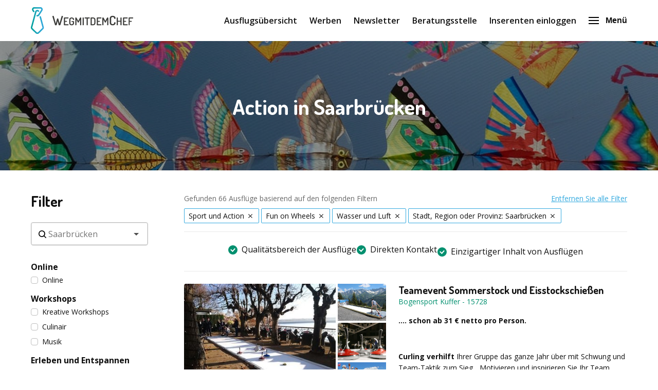

--- FILE ---
content_type: text/html; charset=utf-8
request_url: https://www.wegmitdemchef.de/action+und+abenteuer/saarbrucken
body_size: 64367
content:
<!doctype html>
      <html lang="de" data-reactroot=""><head><meta charSet="utf-8"/><link rel="shortcut icon" href="/static/favicon-wmdb.png"/><meta name="viewport" content="width=device-width, initial-scale=1"/><meta name="apple-mobile-web-app-capable" content="yes"/><meta name="mobile-web-app-capable" content="yes"/><title data-react-helmet="true">Action Saarbrücken? Finden Sie auf WegmitdemChef spannende Betriebsausflüge!</title><meta data-react-helmet="true" charSet="utf-8"/><meta data-react-helmet="true" name="description" content="Sind Sie auf der Suche nach einem actionreichen Betriebsausflug in Saarbrücken? Werden Sie auf WegmitdemChef fündig! Hier finden Sie eine große Auswahl von .."/><meta data-react-helmet="true" property="og:title" content="Action Saarbrücken? Finden Sie auf WegmitdemChef spannende Betriebsausflüge!"/><meta data-react-helmet="true" property="og:description" content="Sind Sie auf der Suche nach einem actionreichen Betriebsausflug in Saarbrücken? Werden Sie auf WegmitdemChef fündig! Hier finden Sie eine große Auswahl von .."/><meta data-react-helmet="true" property="og:image" content="https://d2re5kvkw4mz4l.cloudfront.net/fd73bbd5074db045bde2/Water en Lucht.jpg"/><meta data-react-helmet="true" name="robots" content="noodp"/><link data-react-helmet="true" rel="canonical" href="https://www.wegmitdemchef.de/action+und+abenteuer/saarbrucken"/><link rel="stylesheet" href="/static/1.fdb72c3933caf32046cd.css"/><link rel="stylesheet" href="/static/bundle.ecd9efd3164c02cf67ff.css"/><script src="/static/gtm-wmdb-de-de.js"></script><script>window.__PRELOADED_STATE__ = {"activities":{"activities":[{"id":15728,"createdAt":"2021-09-22T13:44:32.000Z","updatedAt":"2025-06-05T10:03:35.000Z","approved":true,"slug":"teamevent-sommerstock-und-eisstockschiessen-15728","title":"Teamevent Sommerstock und Eisstockschießen","companyName":"Bogensport Kuffer","description":"<p><strong>.... schon ab 31 &euro; netto pro Person.</strong></p>\n<p><strong>Curling verhilft </strong>Ihrer Gruppe das ganze Jahr &uuml;ber mit Schwung und Team-Taktik zum Sieg... Motivieren und inspirieren Sie Ihr Team. Dieser Sport ist vor allem in den Alpenregionen beliebt, wo er heute das ganze Jahr &uuml;ber als Ziel-, Team- oder Distanzwettbewerb im Freizeit- und Leistungssport ausge&uuml;bt wird. Curling geh&ouml;rt zu den absoluten Pr&auml;zisionssportarten. Das Ziel ist es, den Curlingstein Ihres Teams so nah wie m&ouml;glich an das Ziel, den Pfosten, zu bringen. Wenn der Pfosten durch einen Curlingstein des anderen Teams blockiert ist, m&uuml;ssen Sie diesen zuerst aus dem Spielfeld schie&szlig;en und dann den n&auml;chsten Curlingstein Ihres Teams so nah wie m&ouml;glich an den Pfosten spielen.</p>\n<p><em>Um mit Ihrem Team als Sieger vom Feld zu gehen, brauchen Sie Kraft, Geschicklichkeit, Technik und vor allem die richtige Team-Taktik!</em></p>","personsMin":10,"personsMax":150,"status":true,"approvalStatus":"APPROVED","website":"http://www.bogensport-kuffer.de","showWebsite":false,"indoorOutdoor":"INDOOR","contactFirstName":"Christian","contactLastName":"Kuffer","organisation":{"id":9236,"name":"Bogensport-Kuffer","email":"bogensport-kuffer@web.de","website":""},"media":[{"id":66161,"url":"https://d2re5kvkw4mz4l.cloudfront.net/wmdbde-3623/original.3623-5.jpg","index":2,"type":"IMAGE"},{"id":66159,"url":"https://d2re5kvkw4mz4l.cloudfront.net/wmdbde-3623/original.3623-1.jpg","index":1,"type":"IMAGE"},{"id":66160,"url":"https://d2re5kvkw4mz4l.cloudfront.net/wmdbde-3623/original.3623-4.jpg","index":3,"type":"IMAGE"},{"id":66162,"url":"https://d2re5kvkw4mz4l.cloudfront.net/wmdbde-3623/original.3623-6.jpg","index":0,"type":"IMAGE"},{"id":66163,"url":"https://d2re5kvkw4mz4l.cloudfront.net/wmdbde-3623/original.3623-9.jpg","index":4,"type":"IMAGE"}],"minimumAge":0,"maximumAge":0},{"id":23066,"createdAt":"2023-09-09T07:04:56.000Z","updatedAt":"2026-01-19T14:05:03.000Z","approved":true,"slug":"seifenkisten-derby-28327","title":"Seifenkisten Derby  – Das Rennen des Jahrhunderts  ","companyName":"Event Kollektiv GmbH","description":"<hr data-start=\"92\" data-end=\"95\" />\n<p data-start=\"97\" data-end=\"345\">Adrenalin, Kreativit&auml;t und echte Teamarbeit treffen bei diesem au&szlig;ergew&ouml;hnlichen Teamevent aufeinander. Beim Soap Box Derby werden Teams zu Rennst&auml;llen und &uuml;bernehmen Konstruktion, Design und Strategie &ndash; bis zum gro&szlig;en Showdown auf der Rennstrecke.</p>\n<p data-start=\"347\" data-end=\"669\">Jedes Team bezieht seine eigene Box in der &bdquo;Boxengasse&ldquo;. Dort stehen ein hochwertiger vormontierter Seifenkisten-Bausatz, Bauanleitung und alle Werkzeuge bereit. In der Bauphase wird gemeinsam geplant, geschraubt und optimiert: Wer verantwortet die Technik, wer das Design? Welche Konstruktion bringt Tempo und Stabilit&auml;t?</p>\n<p data-start=\"671\" data-end=\"956\">Parallel entsteht der individuelle Look der Rennkiste. Mit farbigen Folien, Team-Logo und passendem Rennstall-Konzept entwickelt jedes Team seinen eigenen Rennboliden &ndash; bis hin zum Design der Fahrer-Overalls. So w&auml;chst aus vielen Ideen ein gemeinsames Projekt mit klarer Teamidentit&auml;t.</p>\n<p data-start=\"958\" data-end=\"1252\">Nach einer Pr&auml;sentation der fertigen Seifenkisten f&auml;llt der Startschuss zum gro&szlig;en Rennen. Ausgestattet mit Helm und Protektoren gehen die Fahrer an den Start, w&auml;hrend ihre Teams sie anfeuern. In mehreren Rennl&auml;ufen entscheidet sich, welcher Rennstall Technik, Taktik und Mut am besten vereint.</p>\n<p data-start=\"1254\" data-end=\"1388\" data-is-last-node=\"\" data-is-only-node=\"\">Das Finale endet mit Siegerehrung, Applaus und echtem Grand-Prix-Feeling &ndash; ein Teamevent voller Energie und nachhaltiger Erinnerungen.</p>","personsMin":15,"personsMax":300,"status":true,"approvalStatus":"APPROVED","website":"www.event-kollektiv.de","showWebsite":false,"indoorOutdoor":"BOTH","contactFirstName":"Danny","contactLastName":"Vogel","organisation":{"id":10727,"name":"Event Kollektiv GmbH","email":"anfrage@event-kollektiv.de","website":"event-kollektiv.de"},"media":[{"id":117166,"url":"https://d2re5kvkw4mz4l.cloudfront.net/f6dc3936e7fff95b4cb3/Seifenkiste.jpg","index":0,"type":"IMAGE"},{"id":117180,"url":"https://d2re5kvkw4mz4l.cloudfront.net/668a6b7426964b7dca3b/Groß (IMG_3991).jpeg","index":7,"type":"IMAGE"},{"id":117177,"url":"https://d2re5kvkw4mz4l.cloudfront.net/489700676cb0a0aa3760/Groß (IMG_3994).jpeg","index":3,"type":"IMAGE"},{"id":117175,"url":"https://d2re5kvkw4mz4l.cloudfront.net/d2980d8f9c2850ca9115/Groß (IMG_20250829_101902).jpeg","index":2,"type":"IMAGE"},{"id":117182,"url":"https://d2re5kvkw4mz4l.cloudfront.net/da536a79e57f08e744cb/Groß (Seifenkiste Laubenheimer Mai 22 (3)).jpeg","index":9,"type":"IMAGE"},{"id":117179,"url":"https://d2re5kvkw4mz4l.cloudfront.net/ec1f4a042b8060a4ae06/Groß (IMG20240919172904).jpeg","index":5,"type":"IMAGE"},{"id":117183,"url":"https://d2re5kvkw4mz4l.cloudfront.net/8bbcfcb476004d7c52aa/Groß (Seifenkiste Laubenheimer Mai 22 (9)).jpeg","index":10,"type":"IMAGE"},{"id":117174,"url":"https://d2re5kvkw4mz4l.cloudfront.net/ea1f14ab73dd24802643/Groß (IMG_20250829_102136).jpeg","index":1,"type":"IMAGE"},{"id":117178,"url":"https://d2re5kvkw4mz4l.cloudfront.net/38af265824bd26f2502c/Groß (IMG_3968).jpeg","index":4,"type":"IMAGE"},{"id":117176,"url":"https://d2re5kvkw4mz4l.cloudfront.net/d81b3bb053e1527f2217/Groß (IMG_3975).jpeg","index":6,"type":"IMAGE"},{"id":117181,"url":"https://d2re5kvkw4mz4l.cloudfront.net/dd9c97f7bb9006c942db/Groß (IMG_3931).jpeg","index":8,"type":"IMAGE"}],"minimumAge":0,"maximumAge":0},{"id":25233,"createdAt":"2024-06-06T13:32:45.000Z","updatedAt":"2024-07-03T09:24:34.000Z","approved":true,"slug":"dynamic-abenteuer-expedition-xxl-25233","title":"Dynamic Abenteuer Expedition XXL","companyName":"Sommer Foundation","description":"<p><strong>Dynamic Adventure </strong>Expedition XXL Ein Teambuilding- oder Coaching-Erlebnis der besonderen Art In atemberaubender Natur erleben Sie ein Abenteuer der &bdquo;lauten&ldquo; und &bdquo;leisen T&ouml;ne&ldquo;. Inmitten der sch&ouml;nsten Locations tauchen Sie in eine Parallelwelt ein, die Sie aus Ihrem Alltag entf&uuml;hrt. Sie k&ouml;nnen allerlei Eindr&uuml;cke sammeln, sich gegenseitig unterst&uuml;tzen und einzigartige Momente erleben. Sie m&uuml;ssen besondere Hindernisse &uuml;berwinden, &bdquo;in die Abgeschiedenheit gehen&ldquo; und auch miteinander verbunden sein.</p>\n<p><strong>Ein Naturlehrpfad</strong> nach dem anderen wartet auf Sie! Ob Sie zur Ruhe kommen und neue Energie tanken wollen oder gemeinsam mit einem Top-Coach Themen in der Natur angehen, Sie werden Ihren pers&ouml;nlichen Rahmen kunstvoll erweitern. Jede thematische oder projektbezogene Herausforderung wird im Naturerlebnis mit vielf&auml;ltigen Perspektivwechseln gekonnt angegangen.</p>\n<p><em>Erleben, Lernen und zielgerichtete L&ouml;sungen sind ein spielerisches Nebenprodukt der intensivsten Erfahrungen. Erleben Sie selbst, wie nachhaltig diese Erfahrungen sind! Geeignet f&uuml;r: Coaching-Prozessarbeit, Abenteuerexpeditionen, F&uuml;hrungstraining, F&uuml;hrungskr&auml;ftetraining, Seminare, Projektarbeit, Teambildung und mehr !&nbsp;</em></p>","personsMin":10,"personsMax":1000,"status":true,"approvalStatus":"APPROVED","website":"sommer-foundation.com","showWebsite":false,"indoorOutdoor":"BOTH","contactFirstName":"Frauke","contactLastName":"Sommer","organisation":{"id":8949,"name":"Sommer Foundation-Holistic Consulting GmbH & Co.KG ","email":"info@sommer-foundation.com","website":""},"media":[{"id":104923,"url":"https://d2re5kvkw4mz4l.cloudfront.net/681900b5cce7f309b0bf/d9.jpg","index":4,"type":"IMAGE"},{"id":104921,"url":"https://d2re5kvkw4mz4l.cloudfront.net/4dd46b3f670e662cf3ec/d11.jpg","index":1,"type":"IMAGE"},{"id":104930,"url":"https://d2re5kvkw4mz4l.cloudfront.net/db3bf23be6cc579bcb23/d3.jpg","index":2,"type":"IMAGE"},{"id":104926,"url":"https://d2re5kvkw4mz4l.cloudfront.net/1ae4cc629adf8b58e20a/d7.jpg","index":6,"type":"IMAGE"},{"id":104924,"url":"https://d2re5kvkw4mz4l.cloudfront.net/22c882ff47612f0b7d80/d8.jpg","index":5,"type":"IMAGE"},{"id":104929,"url":"https://d2re5kvkw4mz4l.cloudfront.net/a2d3ba6c02bea192c639/d4.jpg","index":8,"type":"IMAGE"},{"id":104932,"url":"https://d2re5kvkw4mz4l.cloudfront.net/efdc133ba0e226381e37/d2.jpg","index":9,"type":"IMAGE"},{"id":104922,"url":"https://d2re5kvkw4mz4l.cloudfront.net/cc21f7ca00750462b575/d10.jpg","index":3,"type":"IMAGE"},{"id":104928,"url":"https://d2re5kvkw4mz4l.cloudfront.net/2e1b60c321d1354aeda7/d5.jpg","index":7,"type":"IMAGE"},{"id":104927,"url":"https://d2re5kvkw4mz4l.cloudfront.net/74ab1537903ef47fd370/d6.jpg","index":0,"type":"IMAGE"},{"id":104933,"url":"https://d2re5kvkw4mz4l.cloudfront.net/0f38e1a8bd28dca1f329/D1.jpg","index":10,"type":"IMAGE"}],"minimumAge":0,"maximumAge":0},{"id":23567,"createdAt":"2023-11-13T11:47:17.000Z","updatedAt":"2023-11-13T13:28:51.000Z","approved":true,"slug":"golf-olympiade-23567","title":"Golf Olympiade","companyName":"CG Events","description":"<p><strong>Tauchen Sie </strong>in ein au&szlig;ergew&ouml;hnliches Teamabenteuer jenseits des B&uuml;roalltags ein. Hier verschmelzen spielerische Golfthemen zu einem fesselnden Teamwettbewerb. Bei der Golf-Olympiade vereinen sich Teams in den Kategorien \"Crossgolf\", \"Disc-Golf\" und \"Leitergolf\", sammeln Punkte und wachsen zu einem eingeschworenen Ganzen, w&auml;hrend auch Neulinge mit</p>\n<p><em>Geschick und Treffsicherheit punkten k&ouml;nnen. Erleben Sie ein unvergessliches Teamabenteuer in der freien Natur.</em></p>\n<p>Region: deutschlandweit<br />Verf&uuml;gbarkeit: empfehlenswert im Sommer, auf Anfrage anderer Zeitpunkt<br />Teilnehmer: 15 - 250<br />Dauer: 2 - 2,5 Stunden<br /><br />Preis: ab 24,- &euro; pro Teiln. - abh&auml;ngig der Gruppengr&ouml;&szlig;e (zzgl. MwSt.)</p>","personsMin":15,"personsMax":250,"status":true,"approvalStatus":"APPROVED","website":"Hordeler Heide 172","showWebsite":false,"indoorOutdoor":"BOTH","contactFirstName":"Kristof","contactLastName":"Erazmus","organisation":{"id":7745,"name":"CG Events","email":"info@cg-events.de","website":"https://cg-events.de/"},"media":[{"id":98923,"url":"https://d2re5kvkw4mz4l.cloudfront.net/f7128b3a678bcd3eb25d/unnamed.jpg","index":0,"type":"IMAGE"},{"id":98926,"url":"https://d2re5kvkw4mz4l.cloudfront.net/5e37bc0a7928f8d20bb6/IMG_20220727_151433.jpg","index":3,"type":"IMAGE"},{"id":98925,"url":"https://d2re5kvkw4mz4l.cloudfront.net/581065af1f9f3d6b6e92/unnamed (2)_k.jpg","index":2,"type":"IMAGE"},{"id":98924,"url":"https://d2re5kvkw4mz4l.cloudfront.net/2c0dba439cf9cdc91007/unnamed (3)_k.jpg","index":1,"type":"IMAGE"}],"minimumAge":0,"maximumAge":0},{"id":14527,"createdAt":"2021-09-22T12:50:38.000Z","updatedAt":"2024-01-12T10:01:32.000Z","approved":true,"slug":"alle-mann-an-bord-flossbau-mal-anders-14527","title":"Alle Mann an Bord - Floßbau mal anders!","companyName":"JUSTUS[concept], Sascha Justus","description":"<p><strong>Sie kennen Flo&szlig;bau</strong> vielleicht ganz klassisch mit blauen Tonnen als Schwimmk&ouml;rper, die mit Seilen und Brettern verbunden werden. Wir stellen Ihr Team jedoch vor die Herausforderung, ein Flo&szlig; aus Materialien zu erstellen, die zun&auml;chst vielleicht ungew&ouml;hnlich erscheinen und die Sie so beim Flo&szlig;bau vielleicht noch nicht gesehen haben.&nbsp; Mit unserem Flo&szlig;bauprogramm bieten wir Ihnen ein richtig abenteuerliches Teamevent und - wenn Sie m&ouml;chten - ein ganz spezielles und professionelles Teamtraining.&nbsp;<br /><br /><strong>Lassen Sie sich auf das Abenteuer</strong> ein und sp&uuml;ren Sie das Gruppenerlebnis, welches fast nirgends so stark ist wie beim Flo&szlig;bau. Kommen Sie an Bord - F&uuml;r den Spa&szlig; garantieren wir! Auch im Rahmen von Teamentwicklungsma&szlig;nahmen und Teamtrainings eine empfehlenswerte Aktion, denn die gemeinsame Herausforderung ein schwimm- und tragf&auml;higes Flo&szlig; zu bauen und dieses dann auch zu besteigen und zu fahren, regt gruppendynamische Prozesse an und verdeutlicht diese.<br /><br /><strong>Die Aktivit&auml;t fordert von allen Teilnehmern</strong> Teamwork, Kreativit&auml;t und Planungsstrategie. Die Einbeziehung von tatkr&auml;ftiger, handwerklicher Arbeit sowie das Erlebnis in der freien Natur machen diese Aktion zu einem ganz speziellen Outdoor-Erlebnis. Unsere Materialien sind mobil und wir k&ouml;nnen den Flo&szlig;bau an verschiedensten Standorten durchf&uuml;hren.</p>\n<p><em>Ideal geeignet als: Betriebsausflug, Incentive, Kick-Off, Rahmenprogramm f&uuml;r Seminar oder Workshop, Teambuilding, Teamtraining, etc</em>.<br /><br />&nbsp;<strong>Alle Mann an Bord!</strong></p>","personsMin":2,"personsMax":100,"status":true,"approvalStatus":"APPROVED","website":"https://www.justus-concept.de","showWebsite":false,"indoorOutdoor":"INDOOR","contactFirstName":"Sascha Justus","contactLastName":"Justus","organisation":{"id":9088,"name":"JUSTUS[concept]","email":"info@justus-concept.de","website":"https://www.justus-concept.de"},"media":[{"id":95589,"url":"https://d2re5kvkw4mz4l.cloudfront.net/4354ac54f84e1d5b53e2/P1000123_16x9.jpg","index":1,"type":"IMAGE"},{"id":59198,"url":"https://d2re5kvkw4mz4l.cloudfront.net/wmdbde-1438/original.1438-4.jpg","index":4,"type":"IMAGE"},{"id":95592,"url":"https://d2re5kvkw4mz4l.cloudfront.net/57bcb609bb08bc3021f9/P1000427_16x9.jpg","index":2,"type":"IMAGE"},{"id":95587,"url":"https://d2re5kvkw4mz4l.cloudfront.net/8d2fdc4fa95029605207/IMGP0845.JPG","index":0,"type":"IMAGE"},{"id":95588,"url":"https://d2re5kvkw4mz4l.cloudfront.net/344864ce81dc90dcc1af/DSC00606_16x9.jpg","index":3,"type":"IMAGE"}],"minimumAge":0,"maximumAge":0},{"id":15524,"createdAt":"2021-09-22T13:34:25.000Z","updatedAt":"2024-11-14T13:48:56.000Z","approved":true,"slug":"teambuilding-draisinenerlebnis-pfalz-15524","title":"Draisinentour","companyName":"Adventure & Fun Events","description":"<p><strong>Am Tag der Veranstaltung </strong>holen wir Sie mit modernen Bussen von Ihrem Firmensitz in der Region Frankfurt/M / Mannheim / Karlsruhe / Saarbr&uuml;cken / Trier ab. Zun&auml;chst erreichen Sie gegen 10.00 Uhr die Pfalz (Raum Kusel). Dort besichtigen Sie eine Kupfermine, in der Sie Interessantes &uuml;ber den mittelalterlichen Kupferabbau erfahren.&nbsp; Anschlie&szlig;end laden wir Sie zu einem kleinen Mittagessen oder Brunch ein. &nbsp;</p>\n<p>Am Nachmittag, gegen 13.00 / 14.00 Uhr, steigen Sie in eine Fahrradkutsche um. Auf einer Strecke von 20 Kilometern - auf einem besonderen Gef&auml;hrt - erleben Sie die sch&ouml;nen Landschaften der Pfalz. Gegen 17 Uhr erreichen Sie den Bahnhof Ihres Zielortes. Die Fahrt geht weiter zu einem sch&ouml;nen Pf&auml;lzer Waldhotel/Waldgasthof mit angrenzender schwedischer Grillh&uuml;tte, die wir exklusiv f&uuml;r Sie reserviert haben.</p>\n<p><strong>Der Abend</strong> wird mit einem attraktiven und schmackhaften Abendessen in gem&uuml;tlicher Atmosph&auml;re ab ca. 17.30 Uhr beendet. Paketpreis : &middot; Busfahrt mit modernem Fernreisebus - &middot; Begr&uuml;&szlig;ungsvesper (exkl. Getr&auml;nke) &nbsp;F&uuml;hrung Kupferbergwerk &middot; Draisinenfahrt &middot; Abendessen (exkl. Getr&auml;nke &middot; G&auml;stebetreuung vor Ort</p>\n<p>Paketpreis :&nbsp;&nbsp;&nbsp;&nbsp;&nbsp;&nbsp;&nbsp;&nbsp;&nbsp;&nbsp;&nbsp;&nbsp;&nbsp;&nbsp;&nbsp;&nbsp;&nbsp;&nbsp;&nbsp;&nbsp;&nbsp;&nbsp;&nbsp;&nbsp;&nbsp;&nbsp;&nbsp;&nbsp;&nbsp;&nbsp;&nbsp;&nbsp;&nbsp;&nbsp;&nbsp;&nbsp;&nbsp;&nbsp;&nbsp;&nbsp;&nbsp;&nbsp;&nbsp;&nbsp;&nbsp;&nbsp;&nbsp;&nbsp;&nbsp;&nbsp;&nbsp;&nbsp;&nbsp;&nbsp;&nbsp;&nbsp;&nbsp;&nbsp;&nbsp;&nbsp;&nbsp;</p>\n<ul>\n<li>Busfahrt mit modernem Fernreisebus</li>\n<li>F&uuml;hrung Kupferbergwerk</li>\n<li>Mittagslunch (exkl. Getr&auml;nke)</li>\n<li>Draisinenfahrt</li>\n<li>Abendessen (exkl. Getr&auml;nke)</li>\n<li>G&auml;stebetreuung vor Ort</li>\n</ul>\n<p>&nbsp;</p>\n<p><em><strong>Preis p.P. ab. 129,00 &euro; p.P. zzgl. 19 % Mwst Das o.g. Angebot basieren auf einer Mindest - Teilnehmerzahl von 30 Personen</strong></em></p>\n<p><strong><span style=\"text-decoration: underline;\">&nbsp;</span></strong></p>","personsMin":30,"personsMax":500,"status":true,"approvalStatus":"APPROVED","website":"http://www.adventureandfun.de","showWebsite":false,"indoorOutdoor":"INDOOR","contactFirstName":"Stephan ","contactLastName":"Schmitt","organisation":{"id":9036,"name":"Adventure & Fun ","email":"AdventureAndFun@T-Online.de","website":""},"media":[{"id":64964,"url":"https://d2re5kvkw4mz4l.cloudfront.net/wmdbde-2674/original.2674-5.jpg","index":3,"type":"IMAGE"},{"id":64963,"url":"https://d2re5kvkw4mz4l.cloudfront.net/wmdbde-2674/original.2674-4.jpg","index":0,"type":"IMAGE"},{"id":64960,"url":"https://d2re5kvkw4mz4l.cloudfront.net/wmdbde-2674/original.2674-1.jpg","index":2,"type":"IMAGE"},{"id":64961,"url":"https://d2re5kvkw4mz4l.cloudfront.net/wmdbde-2674/original.2674-2.jpg","index":1,"type":"IMAGE"}],"minimumAge":0,"maximumAge":0},{"id":13528,"createdAt":"2021-09-22T12:14:36.000Z","updatedAt":"2023-05-02T11:33:04.000Z","approved":true,"slug":"einfach-raus-und-machen--13528","title":"EINFACH RAUS UND MACHEN ! ! !","companyName":"drachenboot-events.com","description":"<p><span style=\"font-size: 14px;\"><span style=\"font-family: Calibri;\"><strong>Es kribbelt schon wieder in den Fingern und Ihr plant gemeinsam</strong> einfach nur mal wieder drau&szlig;en zu sein?&nbsp;&nbsp;</span><span style=\"font-family: Calibri;\">Lust etwas Neues zu entdecken und euch ins n&auml;chste, unbekannte spa&szlig;ige Abenteuer zu st&uuml;rzen?&nbsp;</span><span style=\"font-family: Calibri;\">Dann macht euch bereit!&nbsp;</span><span style=\"font-family: Calibri;\">Fabelwesen mit Drachenkopf und Schwanz sind es nicht, eher traditionsreiche Wasserfahrzeuge die Ihren&nbsp;&nbsp;</span><span style=\"font-family: Calibri;\">Ursprung in ihrer jahrtausendalten Geschichte Asiens gefunden haben.&nbsp;</span><span style=\"font-family: Calibri;\">Tradition hin oder her, nur wer mit Feuereifer paddelt, bewegt das Drachenboot als erster &uuml;ber die Ziellinie:&nbsp; </span><span style=\"font-family: Calibri;\">Ziel anpeilen &ndash; Team anspornen &ndash; Erfolg ernten&nbsp;</span><span style=\"font-family: Calibri;\">Neben Ruhm und Ehre, ist so ein Tagesabenteuer &nbsp;einfach nur sch&ouml;n erlebt zu haben und f&ouml;rdert den Teamgeist!&nbsp;</span><span style=\"font-family: Calibri;\">Beendet euer Abenteuer mit einem gedeckten Tisch, einem arrangierten Buffet, oder einem entspannten hopfigen BBQ&nbsp; &nbsp;</span><span style=\"font-family: Calibri;\">&ndash; &nbsp;Wie auch immer, M&ouml;glichkeiten gibt es genug.</span></span></p>\n<p><span style=\"font-family: Calibri; font-size: 14px;\"><em><strong><br />Und wann sitzen wir zusammen in einem Boot um Ihren Drachenboot Team Event zu starten?</strong></em></span></p>\n<p>&nbsp;</p>\n<p>&nbsp;<strong>Leistungen:</strong></p>\n<p>&nbsp;</p>\n<ul>\n<li><em>professionelle Veranstaltungensbetreuung</em></li>\n<li><em>Individuelle Planung und Organisation</em></li>\n<li><em>Betreuung durch ausgebildete Trainer</em></li>\n<li><em>Mobiler Bootspool: 10er, 20er und 50 Personen Boote</em></li>\n<li><em>Equipment, wie Schwimmwesten &amp; Paddel entsprechend der Teilnehmerzahl</em></li>\n<li><em>Optional: nat&uuml;rlich alle weiteren Details zum Drachenboot, Siegerehrung, Catering, etc.</em></li>\n<li><em>Trainer durchgehend auf jedem Boot</em></li>\n<li>dragon boats / Drachenboote in verschiedenen Gr&ouml;&szlig;en</li>\n<li><em>50er Boote</em></li>\n<li><em>20er Boote &ndash; Gruppen bis 2500 Pers. m&ouml;glich</em></li>\n<li><em>10er Boot &ndash; schon ab 6 Pers.</em></li>\n<li><em>5 facher drachenboot Weltmeister</em></li>\n<li><em>2 facher Olympiateilnehmer</em></li>\n<li><em>25 j&auml;hrige Eventagentur</em></li>\n<li><em>Mobil - bundesweit, - europaweit<br /></em></li>\n<li><em>Aussergew&ouml;hnliche Locations</em></li>\n</ul>\n<p><span style=\"font-family: Calibri;\">&nbsp;</span></p>\n<p><em>&nbsp;-<strong> Unsere Events sind der Tipp f&uuml;r viele Anl&auml;sse:.</strong> f&uuml;r Ihre Betriebsfeier, Ihren Teamevent, Ihr Teamtraining, als Incentive, Sommerfeier, Weihnachtsfeier, Kundenevent, Messe oder auch Tagung, Teamaktionen, BBQ, Party, Aktivprogramm f&uuml;r alle G&auml;ste, Fun Cup, &nbsp;ist f&uuml;r jede Alters- und Zielgruppe geeignet.&nbsp;</em><em>Sie suchen einen lockeren , sportlichen aktiven Part f&uuml;r Ihr Sommerfest, Betriebsausflug, Firmenfeier, Betriebsfeier, Kick-Off oder Messe ?&nbsp;</em><em>Dann steigen Sie doch mit Ihren Teilnehmern zu uns ins Boot und starten sie Ihr Kickoff, Teamevent,&nbsp; Gruppenerlebnis oder Teamerlebnis. Die Ideen von drachenboot-events um das Thema Integration neuer Mitarbeiter, Azubis eignen sich hervorragend f&uuml;r einen Azubis Kick-Off oder Team &ndash; Games, oder einer Team Olympiade.&nbsp;</em><em>Zusammenhalt und Wir-Gef&uuml;hl/Erlebnis mit unseren Events motivieren und st&auml;rken Sie nachhaltig die Mitarbeitermotivation, Teamentwicklung oder das Teamtraining.&nbsp;</em><em>Zudem machen sie auch noch richtig Spa&szlig;! Erg&auml;nzen k&ouml;nnen Sie nat&uuml;rlich unsere Programme mit einem BBQ.</em></p>\n<p>&nbsp;</p>\n<p><em>&nbsp;</em></p>\n<p><em>&nbsp;-&nbsp;<strong>Trend Event</strong> - Drachenboot / dragonboat als alternative zum Wassersport Kanu, Rudern, Rafting und Flo&szlig;bau/Flossbau.&nbsp;</em><em>&nbsp;-<strong>&nbsp;Ein Outdoor-Event als Betriebsausflug,</strong> Teamevent, Teambuilding, Workshop, Incentive,&nbsp;Team-Erlebnis, Teamchallenge, Firmenevent, Teamprojekt, Azubi-Event oder als&nbsp;Rahmenprogramm/Aktivprogramm zu einem Seminar, Kongress, Meeting, Tagung.</em></p>\n<p>&nbsp;</p>","personsMin":6,"personsMax":2000,"status":true,"approvalStatus":"APPROVED","website":"http://drachenboot-events.com","showWebsite":false,"indoorOutdoor":"INDOOR","contactFirstName":"Wolfram Faust","contactLastName":"","organisation":{"id":8730,"name":"Drachenboot-Events.com","email":"info@drachenboot-events.com","website":""},"media":[{"id":55616,"url":"https://d2re5kvkw4mz4l.cloudfront.net/wmdbde-2999/original.2999-1.jpg","index":0,"type":"IMAGE"},{"id":55623,"url":"https://d2re5kvkw4mz4l.cloudfront.net/wmdbde-2999/original.2999-8.jpg","index":7,"type":"IMAGE"},{"id":55619,"url":"https://d2re5kvkw4mz4l.cloudfront.net/wmdbde-2999/original.2999-4.jpg","index":3,"type":"IMAGE"},{"id":55617,"url":"https://d2re5kvkw4mz4l.cloudfront.net/wmdbde-2999/original.2999-2.jpg","index":1,"type":"IMAGE"},{"id":55621,"url":"https://d2re5kvkw4mz4l.cloudfront.net/wmdbde-2999/original.2999-6.jpg","index":5,"type":"IMAGE"},{"id":55618,"url":"https://d2re5kvkw4mz4l.cloudfront.net/wmdbde-2999/original.2999-3.jpg","index":2,"type":"IMAGE"},{"id":55622,"url":"https://d2re5kvkw4mz4l.cloudfront.net/wmdbde-2999/original.2999-7.jpg","index":6,"type":"IMAGE"},{"id":55620,"url":"https://d2re5kvkw4mz4l.cloudfront.net/wmdbde-2999/original.2999-5.jpg","index":4,"type":"IMAGE"}],"minimumAge":0,"maximumAge":0},{"id":13384,"createdAt":"2021-09-22T12:09:24.000Z","updatedAt":"2024-02-19T08:41:18.000Z","approved":true,"slug":"survival-parcours-challenge-24312","title":"Survival Parcours / Challenge","companyName":"H & B Tour Conception","description":"<p class=\"style83\"><strong>SURVIVAL PARCOURS&nbsp;</strong>Testen Sie die Survival Skills Ihrer Kollegen. Welches Team hat das Zeug dazu, sich aus der Wildnis zu befreien?&nbsp; Dieses Programm ist in verschiedenen Varianten buchbar: Als Parcours/Olympiade f&uuml;r Gruppen bis ca 200 Personen, als Survivaltraining f&uuml;r Gruppen von 1 bis 20 Personen , mit oder ohne &Uuml;bernachtung, als Tages- oder oder Halbtagesprogramm, als 2 oder 3 Tagesprogramm. Teilen Sie uns einfach Ihre W&uuml;nsche mit.</p>\n<p class=\"style92\"><strong>Beispielablauf \"Halbtagesprogramm Survival Parcours\":&nbsp;</strong>Nach der Einteilung der Teilnehmer in Gruppen von bis zu 10 Personen, begeben Sie sich auf einen spannenden Outdoor Parcours, der den Teilnehmern unterschiedlichste F&auml;higkeiten abverlangt. Welches Team holt die meisten Punkte bei der Jagd mit der Zwille?&nbsp; Kann die Rechnungsabteilung nach dem GAU beim Speerwerfen nun beim Shelterbau punkten? Wer schafft es mit den wenigsten Strikes nur mit Messer, Feuerstahl und Watte ein H&ouml;llenfeuer zu entfachen?&nbsp; Die Teams sammeln an jeder Station Punkte und am Ende k&uuml;ren wir Ihre Outdoor Heroes!</p>\n<p class=\"style92\"><strong>Preis </strong>z.B. bei Durchf&uuml;hrung im Raum Frankfurt und bei bis zu 30 Teilnehmern ab &euro; 2.790,-- zzgl. MwSt.</p>\n<p class=\"style92\"><strong>Auszug aus unseren Kundenstimmen:</strong></p>\n<p><em>&bdquo;Erst einmal vielen lieben Dank f&uuml;r die Durchf&uuml;hrung unseres Events <strong>(Survival Challenge)</strong> letzte Woche in Heidelberg. Es hat uns sehr gut gefallen .&ldquo;</em></p>\n<p><em>&bdquo;Vielen Dank f&uuml;r die Fotos, unseren G&auml;ste haben die Aktivit&auml;ten <strong>(Survival Challenge) </strong>sehr gut gefallen. Vielen Dank,&rdquo;</em></p>\n<p><em>&bdquo;Ein super tolles Survival Abenteuer <strong>(Survival Training)</strong>, kann ich jedem nur weiterempfehlen.&ldquo;</em></p>\n<p>Was wir sonst noch bieten: Nachtw&auml;chter- und Henkerstochter-F&uuml;hrungen in Heidelberg, Teamevents, Stadtrallyes, Criminal Dinner, Ritterturniere, Outdoor Programme, Survival Training, Survival Parcours und Vieles mehr in ganz Deutschland.</p>","personsMin":20,"personsMax":160,"status":true,"approvalStatus":"APPROVED","website":"http://www.survival-teamevents.de","showWebsite":false,"indoorOutdoor":"INDOOR","contactFirstName":"Stephanie","contactLastName":"Hehmann","organisation":{"id":8820,"name":"H & B Tour Conception","email":"info@hb-tour-conception.de","website":"www.teamevent-manufaktur.de"},"media":[{"id":55049,"url":"https://d2re5kvkw4mz4l.cloudfront.net/wmdbde-2207/original.2207-7.jpg","index":6,"type":"IMAGE"},{"id":55048,"url":"https://d2re5kvkw4mz4l.cloudfront.net/wmdbde-2207/original.2207-6.jpg","index":5,"type":"IMAGE"},{"id":55043,"url":"https://d2re5kvkw4mz4l.cloudfront.net/wmdbde-2207/original.2207-1.jpg","index":0,"type":"IMAGE"},{"id":55046,"url":"https://d2re5kvkw4mz4l.cloudfront.net/wmdbde-2207/original.2207-4.jpg","index":3,"type":"IMAGE"},{"id":55045,"url":"https://d2re5kvkw4mz4l.cloudfront.net/wmdbde-2207/original.2207-3.jpg","index":2,"type":"IMAGE"},{"id":55051,"url":"https://d2re5kvkw4mz4l.cloudfront.net/wmdbde-2207/original.2207-9.jpg","index":8,"type":"IMAGE"},{"id":55047,"url":"https://d2re5kvkw4mz4l.cloudfront.net/wmdbde-2207/original.2207-5.jpg","index":4,"type":"IMAGE"},{"id":55050,"url":"https://d2re5kvkw4mz4l.cloudfront.net/wmdbde-2207/original.2207-8.jpg","index":7,"type":"IMAGE"},{"id":55044,"url":"https://d2re5kvkw4mz4l.cloudfront.net/wmdbde-2207/original.2207-2.jpg","index":1,"type":"IMAGE"}],"minimumAge":0,"maximumAge":0},{"id":15497,"createdAt":"2021-09-22T13:33:09.000Z","updatedAt":"2024-10-18T11:47:39.000Z","approved":true,"slug":"winterzauber-15497","title":"Winterzauber","companyName":"S.O.F.A. GmbH","description":"<p><span style=\"font-family: Times New Roman; font-size: medium;\"> </span></p>\n<p><strong>Kommen Sie mit uns </strong>und Ihren Kollegen auf eine Reise&nbsp;in unser Winter Wunderland. Ihre G&auml;ste werden in der gew&uuml;nschten Location begr&uuml;&szlig;t, welche sowohl Indoor, als auch Outdoor sein kann.&nbsp;Das ganze Ambiente ist im Stil des Winterzaubers, mit Dekoration, Eisbl&ouml;cken, Kunstschnee und winterlichen Spielger&auml;ten gehalten. Auf Wunsch k&ouml;nnen diese im Rahmen eines Wettkampfes oder nur nebenbei zur Unterhaltung bespielt werden.</p>\n<p>Das absolute Highlight der Konzeption bietet Ihnen unsere <strong>Kunststoff-Schlittschuhbahn</strong>, welche nicht nur kosteneffizient und umweltschonend ist, sondern auch in Sachen Fahrgef&uuml;hl ihrem eisigen Vorg&auml;nger in nichts nach steht. Um den kleinen Wintertraum abzurunden k&ouml;nnen sich Ihre G&auml;ste zwischendurch an unseren Marktst&auml;nden mit einem Gl&uuml;hwein aufw&auml;rmen oder sich bei einem Flammkuchen oder einer hei&szlig;en Suppe f&uuml;r die n&auml;chste Runde st&auml;rken.</p>\n<p><span style=\"font-family: Calibri; font-size: medium;\"><strong>Optionale Spielstationen sind:</strong></span></p>\n<ul>\n<li>Schneemann Wrestling</li>\n<li>Pinguinrennbahn</li>\n<li>Eisstockschie&szlig;en</li>\n<li>Biathlon Simulator</li>\n<li>Rentierrodeo</li>\n<li>Snowboard Simulator</li>\n<li>Rodelbahn</li>\n</ul>\n<p><em><strong><span style=\"font-family: Calibri; font-size: medium;\">&nbsp;</span></strong></em></p>\n<p><span style=\"font-family: Times New Roman; font-size: medium;\"> </span></p>","personsMin":25,"personsMax":800,"status":true,"approvalStatus":"APPROVED","website":"http://www.sofa-gmbh.de","showWebsite":false,"indoorOutdoor":"INDOOR","contactFirstName":"Lothar","contactLastName":" Genz","organisation":{"id":8267,"name":"S.O.F.A. GmbH","email":"genz@sofa-gmbh.de","website":""},"media":[{"id":64790,"url":"https://d2re5kvkw4mz4l.cloudfront.net/wmdbde-2651/original.2651-5.jpg","index":2,"type":"IMAGE"},{"id":64787,"url":"https://d2re5kvkw4mz4l.cloudfront.net/wmdbde-2651/original.2651-2.jpg","index":0,"type":"IMAGE"},{"id":93661,"url":"https://d2re5kvkw4mz4l.cloudfront.net/7ce263456e3c969a8c53/Rodelbahn.jpg","index":4,"type":"IMAGE"},{"id":64791,"url":"https://d2re5kvkw4mz4l.cloudfront.net/wmdbde-2651/original.2651-6.jpg","index":3,"type":"IMAGE"},{"id":64789,"url":"https://d2re5kvkw4mz4l.cloudfront.net/wmdbde-2651/original.2651-4.jpg","index":1,"type":"IMAGE"},{"id":93662,"url":"https://d2re5kvkw4mz4l.cloudfront.net/fd0b2c86aadcf1a620fa/8835f0bf-5e70-48ad-b1ed-8420c96e1369.jpg","index":5,"type":"IMAGE"}],"minimumAge":0,"maximumAge":0},{"id":14215,"createdAt":"2021-09-22T12:38:07.000Z","updatedAt":"2022-11-08T12:32:12.000Z","approved":true,"slug":"4x4-bagger-event-corona-proof-3005","title":"Bagger Fun Challenge","companyName":"turide GmbH","description":"<p><strong>Das Programm</strong> gestalten wir z.B. in Form einer Olympiade. Ran an die Joysticks hei&szlig;t es also. Wir fangen zun&auml;chst auf den kleinen Maschinen in der Halle an, um die Euro-Steuerung zu &uuml;ben. Weiter geht&rsquo;s dann an die gr&ouml;&szlig;eren Ger&auml;te im in- und outdoor Bereich. Verschiedene Geschicklichkeitsspiele wie z.B.: Holzstapeln, Mei&szlig;el-Spiel oder ein Ballspiel werden integriert. Sie werden von qualifiziertem Personal betreut. Die Teilnehmer \"&uuml;bergeben\" und erkl&auml;ren jedoch auch untereinander die Maschinen. Als besondere Aktion werden wir z.B.: das aus &bdquo;Frag doch mal die Maus&ldquo; bekannte Hausbau Spiel anbieten. Per Bagger werden Teile in einen Trichter gegeben und aus diesen wird, zusammen mit anderen Teilen ein kleines Haus gebaut. Alternativ wird ein Geschicklichkeitsspiel mit einem kleinen Kompaktlader o.&auml;. durchgef&uuml;hrt.</p>\n<p><strong>Bitte beachten:</strong></p>\n<ul>\n<li>Teilnehmervoraussetzungen f&uuml;r das Event: festes Schuhwerk &amp; bei schlechter Witterung entsprechende Bekleidung, da die Veranstaltung auch im Freien stattfindet</li>\n<li>Die Teilnehmer werden nicht permanent baggern. Es wird jeder zum baggern kommen, aber Pausen wird es nat&uuml;rlich auch geben</li>\n</ul>\n<p><strong>Leistungen:</strong></p>\n<ul>\n<li>Bereitstellung von Baggern je nach Teilnehmerzahl</li>\n<li>Nutzung des indoor- und outdoor Bereiches</li>\n<li>Programm FUN wie oben angegeben</li>\n<li>Einweisung und Betreuung durch Fach-Personal</li>\n</ul>\n<p>Nat&uuml;rlich bietet sich im Anschluss an das Event ein besonderer Abend in der angegliederten Gastronomie an. Wir stellen Ihnen Ihr Wunschprogramm gerne mit Transfer und &Uuml;bernachtung zusammen.</p>\n<p>&nbsp;</p>","personsMin":15,"personsMax":50,"status":true,"approvalStatus":"APPROVED","website":"www.turi1.de","showWebsite":false,"indoorOutdoor":"INDOOR","contactFirstName":"Herr Tures","contactLastName":"","organisation":{"id":8413,"name":"Turide GmbH","email":"julia.gansen@turi1.de / info@turi1.de","website":""},"media":[{"id":88503,"url":"https://d2re5kvkw4mz4l.cloudfront.net/a8b9f29bec5745d7a1ce/Bagger4.JPG","index":3,"type":"IMAGE"},{"id":88500,"url":"https://d2re5kvkw4mz4l.cloudfront.net/2131cee5d474bfbd99f4/Bagger.jpg","index":0,"type":"IMAGE"},{"id":88501,"url":"https://d2re5kvkw4mz4l.cloudfront.net/f13d8f1bdb3068dfb660/Bagger2.JPG","index":1,"type":"IMAGE"},{"id":88502,"url":"https://d2re5kvkw4mz4l.cloudfront.net/07bee0950103acc1a9f4/Bagger3.JPG","index":2,"type":"IMAGE"}],"minimumAge":0,"maximumAge":0},{"id":13920,"createdAt":"2021-09-22T12:25:17.000Z","updatedAt":"2023-03-14T14:40:11.000Z","approved":true,"slug":"automobilbau-der-interaktive-boxenstopp-13920","title":"Automobilbau – Der interaktive Boxenstopp!","companyName":"visioEVENT","description":"<p><strong>Seifenkistenbau</strong> - ein Erlebnis f&uuml;r Jung und Alt. &nbsp;Ein Bausatz, ein Team und schon kann's losgehen: Geben Sie Gas und organisieren Sie Ihr eigenes Autorennen. Gr&uuml;nden Sie Ihr eigenes Rennteam und entwerfen Sie Ihr eigenes Kultauto. Die mitgelieferten Teile lassen sich fast nach Belieben zusammen schrauben. Aber schaffen Sie es auch, ein stra&szlig;entaugliches Modell mit funktionierenden Bremsen und Lenkung zu bauen?&nbsp; Nach der Entwurfs- und Bauphase geht es an den Start: Die Teams treten in einem Zeitfahren gegeneinander an.</p>\n<p><strong>Doch die Zeit</strong> ist nicht der einzige Faktor, der &uuml;ber Erfolg oder Niederlage entscheidet. Durch eine aufwendige und kreative Gestaltung von Rennanzug, Logo und Teamflagge k&ouml;nnen wichtige Zusatzpunkte gesammelt werden. Auch das Fahrzeugdesign und die Gesamtpr&auml;sentation sind entscheidend. Dieses einzigartige Teambuilding-Event steht f&uuml;r Kreativit&auml;t, Teamgeist und zielgerichtetes Handeln. Erleben Sie die spannende Entwicklung w&auml;hrend der Planungs-, Bau- und Testphase.</p>\n<p><em><strong>Durchf&uuml;hrung: ganzj&auml;hrig&nbsp; -- Dauer: 3 bis 4 Stunden&nbsp; -- Die Veranstaltung kann sowohl im Innen- als auch im Au&szlig;enbereich durchgef&uuml;hrt werden</strong></em>.</p>","personsMin":20,"personsMax":200,"status":true,"approvalStatus":"APPROVED","website":"www.visio-events.de","showWebsite":false,"indoorOutdoor":"INDOOR","contactFirstName":"Matthias Teige","contactLastName":"","organisation":{"id":8402,"name":"visioEVENT - Inh. Matthias Teige","email":"info@visio-events.de","website":"www.firmenevent.net"},"media":[{"id":82679,"url":"https://d2re5kvkw4mz4l.cloudfront.net/678caab42c28b8ab6f1b/csm_b068eaacd3de4190ad8301d033fdfecd_c39f910402.webp","index":5,"type":"IMAGE"},{"id":82678,"url":"https://d2re5kvkw4mz4l.cloudfront.net/0c4b0d7e9b0dac9df1ad/csm_421489e6cbfd4a289a37acbdad80f384_d565ff27e6.webp","index":1,"type":"IMAGE"},{"id":82676,"url":"https://d2re5kvkw4mz4l.cloudfront.net/7ab55bf10d86a8687755/csm_305a7c9c9f7e444f809b77eb7aca0cfb_b0ef437d4b.webp","index":4,"type":"IMAGE"},{"id":82675,"url":"https://d2re5kvkw4mz4l.cloudfront.net/3a4bdf319afe5c90a0a4/csm_a6f3ec41ab6a4ff0ad04f57526dbe4d9_c2df458012.webp","index":3,"type":"IMAGE"},{"id":82677,"url":"https://d2re5kvkw4mz4l.cloudfront.net/d5fef8b033204c79e6a1/csm_255da16306144c78b08d2f8e73d054fd_08f57990f4.webp","index":0,"type":"IMAGE"},{"id":82674,"url":"https://d2re5kvkw4mz4l.cloudfront.net/46eda2fab685c566bbad/csm_7c6ba63725cd4eef9c8dd890ab534086_d7e71dacab.webp","index":2,"type":"IMAGE"}],"minimumAge":0,"maximumAge":0},{"id":15249,"createdAt":"2021-09-22T13:20:45.000Z","updatedAt":"2024-12-24T08:07:18.000Z","approved":true,"slug":"riesenkugelbahn-15249","title":"Teamevent Mega Marble Run","companyName":"Schattenspringer GmbH","description":"<p><strong>Das Event Mega Marble Run</strong>&nbsp;zeichnet sich durch das gemeinsame konzentrierte T&uuml;fteln und Bauen aus, das eine entspannte und keative Atmosph&auml;re entsehen l&auml;sst. Ob sich Teams besser kennenlernen sollen oder einfach mal wieder entspannt Zeit miteinander verbringen, beides funktioniert beim Bau der Kugelbahn sehr gut.</p>\n<p>Die Idee der Kugelbahn ist ein Spiele-Klassiker, aber bei diesem Teamevent erreicht sie eine andere Dimension, denn die Bahn schwebt bis zu 2 Meter &uuml;ber dem Boden.&nbsp;</p>\n<p><strong>Als Baumaterial gibt es</strong>&nbsp;St&auml;be in verschiedenen L&auml;ngen, die einen Bau bis 2 Meter H&ouml;he m&ouml;glich machen. In pr&auml;parierten Bambusschalen, findet die Kugel sp&auml;ter ihren Weg.&nbsp; Spielerische Gadgets wie Loopings oder Treppen machen jede Bahn einzigartig.&nbsp;Es ist spannend zu sehen,&nbsp;welche Ideen und Strategien die Teams beim Bau entwickeln<strong>&nbsp;</strong>und wie rasant die Kugeln letztlich durch die Bahn sausen.&nbsp; Den Showdown bildet das &bdquo;Wettrennen der Kugeln&ldquo; und jede Gruppe ist stolz auf die Eigenkreation.</p>\n<p><strong>Unsere Leistungen beim Kugelbahn-Event :</strong></p>\n<p>- Komplette Organisation<br />- Individuelle Konzeption passend zu Gruppe und Anlass<br />- Bereitstellung des Baumaterials<br />- Spa&szlig; und professionelle Betreuung des Teamevents durch unsere Eventguides<br />- An- und Abreise unserer Eventguides<br /><br /></p>\n<p><em><strong>&nbsp;Preis pP: ab 59,- pro Person zzgl.19% MwSt - Dauer: 3 Std., Mindestgruppenpreis 950,00 &euro;</strong></em></p>","personsMin":12,"personsMax":1000,"status":true,"approvalStatus":"APPROVED","website":"http://www.schattenspringer-events.de","showWebsite":false,"indoorOutdoor":"INDOOR","contactFirstName":"Christian","contactLastName":"Zimmermann","organisation":{"id":8918,"name":"Schattenspringer","email":"trainings@schattenspringer.de","website":""},"media":[{"id":98339,"url":"https://d2re5kvkw4mz4l.cloudfront.net/d6ad01be6094c7db139f/Riesenkugelbahn 7.jpg","index":7,"type":"IMAGE"},{"id":63332,"url":"https://d2re5kvkw4mz4l.cloudfront.net/wmdbde-3068/original.3068-2.jpg","index":3,"type":"IMAGE"},{"id":98336,"url":"https://d2re5kvkw4mz4l.cloudfront.net/9b25eb19677ba61cb7a1/Riesenkugelbahn 3 nah Ber.JPG","index":6,"type":"IMAGE"},{"id":98338,"url":"https://d2re5kvkw4mz4l.cloudfront.net/ae787a433eb9c99a6a67/Riesenkugelbahn 5.jpg","index":5,"type":"IMAGE"},{"id":63331,"url":"https://d2re5kvkw4mz4l.cloudfront.net/wmdbde-3068/original.3068-1.jpg","index":2,"type":"IMAGE"},{"id":98337,"url":"https://d2re5kvkw4mz4l.cloudfront.net/ab5fc6941d66b89d2702/DSC02932 klein.jpg","index":4,"type":"IMAGE"},{"id":63334,"url":"https://d2re5kvkw4mz4l.cloudfront.net/wmdbde-3068/original.3068-4.jpg","index":1,"type":"IMAGE"},{"id":104525,"url":"https://d2re5kvkw4mz4l.cloudfront.net/852355e132e3dc8a3fef/schat6.jpg","index":0,"type":"IMAGE"}],"minimumAge":0,"maximumAge":0},{"id":14916,"createdAt":"2021-09-22T13:05:07.000Z","updatedAt":"2022-12-13T13:12:18.000Z","approved":true,"slug":"kanu-geocaching-corona-proof-14916","title":"Kanu Geocaching ","companyName":"Turide GmbH","description":"<p><em><strong>Ein ganz spezielles und einzigartiges Team-Geocaching</strong> </em>erwartet Sie auf dem Wasser. Freuen Sie sich mit Ihrem Team auf ein vier st&uuml;ndiges Kanu Caching, w&auml;hrend dessen Sie spannende Aufgaben l&ouml;sen m&uuml;ssen, damit die aufregende Reise weiter geht.</p>\n<p>&nbsp;</p>\n<p><strong>Programmverlauf/Informationen:</strong></p>\n<p><strong>&nbsp;</strong></p>\n<p><strong>Kurzportrait:</strong></p>\n<p>Dauer: &nbsp;&nbsp;&nbsp;&nbsp;&nbsp;&nbsp;&nbsp;&nbsp;&nbsp;&nbsp;&nbsp;&nbsp; ca. 4 Stunden</p>\n<p>Ort: &nbsp;&nbsp;&nbsp;&nbsp;&nbsp;&nbsp;&nbsp;&nbsp;&nbsp;&nbsp;&nbsp;&nbsp;&nbsp;&nbsp;&nbsp;&nbsp; Raum Saarburg (deutschlandweit m&ouml;glich)&acute;(</p>\n<p>Teilnehmer:&nbsp;&nbsp;&nbsp;&nbsp;&nbsp;&nbsp; ab 20 Personen</p>\n<p>Termin: &nbsp;&nbsp;&nbsp;&nbsp;&nbsp;&nbsp;&nbsp;&nbsp;&nbsp;&nbsp;&nbsp; April - Oktober</p>\n<p><strong>&nbsp;</strong></p>\n<p><strong>Teilnehmervoraussetzungen</strong> f&uuml;r das Programm sind festes Schuhwerk (Wasserschuhe) und bei schlechter Witterung entsprechende Bekleidung (und Wechselkleidung), da die Veranstaltung im Freien stattfindet. Nat&uuml;rlich bieten wir Ihnen in Kombination auch Hotel&uuml;bernachtungen, rustikale Grill- und Scheunenabende,... an. Fragen Sie nach unseren Angeboten! Tipp.: Denken Sie an einen Fotoapparat!</p>\n<p><strong>&nbsp;</strong></p>\n<p><strong>Leistungen:</strong></p>\n<ul>\n<li>Planung und Durchf&uuml;hrung des KANU CACHING</li>\n<li>Einweisung und Betreuung durch geschultes Team vor Ort</li>\n<li>Bereitstellung der Kanus und der ben&ouml;tigten Ausr&uuml;stung wie GPS Ger&auml;tr etc.</li>\n<li>Verpflegung in Form eine kl. Lunchpakets und Getr&auml;nke</li>\n</ul>\n<p><strong>&nbsp;</strong><strong>&nbsp;</strong></p>\n<p><strong>Preis pro Person</strong> <strong>ab &euro; 105,90 </strong></p>","personsMin":20,"personsMax":5000,"status":true,"approvalStatus":"APPROVED","website":"www.turi1.de","showWebsite":false,"indoorOutdoor":"INDOOR","contactFirstName":"Herr Tures","contactLastName":"","organisation":{"id":8413,"name":"Turide GmbH","email":"julia.gansen@turi1.de / info@turi1.de","website":""},"media":[{"id":61353,"url":"https://d2re5kvkw4mz4l.cloudfront.net/wmdbde-1793/original.1793-1.jpg","index":0,"type":"IMAGE"},{"id":61356,"url":"https://d2re5kvkw4mz4l.cloudfront.net/wmdbde-1793/original.1793-4.jpg","index":3,"type":"IMAGE"},{"id":61355,"url":"https://d2re5kvkw4mz4l.cloudfront.net/wmdbde-1793/original.1793-3.jpg","index":2,"type":"IMAGE"},{"id":61354,"url":"https://d2re5kvkw4mz4l.cloudfront.net/wmdbde-1793/original.1793-2.jpg","index":1,"type":"IMAGE"}],"minimumAge":0,"maximumAge":0},{"id":18458,"createdAt":"2021-12-23T09:12:54.000Z","updatedAt":"2024-05-14T11:21:12.000Z","approved":true,"slug":"seifenkistenbau-mit-seifenkistenrennen-null-18458","title":"Seifenkistenbau mit Seifenkistenrennen","companyName":"Schattenspringer GmbH","description":"<p class=\"western\"><strong><span style=\"font-family: Arial, sans-serif;\"><span style=\"font-size: small;\">M&ouml;chtet </span></span><span style=\"font-family: Arial, sans-serif;\"><span style=\"font-size: small;\">Ihr</span></span><span style=\"font-family: Arial, sans-serif;\"><span style=\"font-size: small;\"><strong> </strong>als Team </span></span></strong><span style=\"font-family: Arial, sans-serif;\"><span style=\"font-size: small;\">gerne</span></span><span style=\"font-family: Arial, sans-serif;\"><span style=\"font-size: small;\"> mal so richtig &bdquo;Gas </span></span><span style=\"font-family: Arial, sans-serif;\"><span style=\"font-size: small;\">geben&ldquo;?</span></span><span style=\"font-family: Arial, sans-serif;\"><span style=\"font-size: small;\"> </span></span><span style=\"font-family: Arial, sans-serif;\"><span style=\"font-size: small;\">Unser</span></span><span style=\"font-family: Arial, sans-serif;\"><span style=\"font-size: small;\"> Seifenkistenrennen bietet Euch Spannung, Nervenkitzel und eine </span></span><span style=\"font-family: Arial, sans-serif;\"><span style=\"font-size: small;\">tolle</span></span><span style=\"font-family: Arial, sans-serif;\"><span style=\"font-size: small;\"> Stimmung an der Rennstrecke. </span></span><span style=\"font-family: Arial, sans-serif;\"><span style=\"font-size: small;\">D</span></span><span style=\"font-family: Arial, sans-serif;\"><span style=\"font-size: small;\">ie Mischung aus dem Bau der Fahrzeuge und der anschlie&szlig;enden Teamchallenge auf dem Asphalt ist ein </span></span><span style=\"font-family: Arial, sans-serif;\"><span style=\"font-size: small;\">unschlagbares</span></span><span style=\"font-family: Arial, sans-serif;\"><span style=\"font-size: small;\"> Erlebnis. </span></span></p>\n<p class=\"western\"><strong><span style=\"font-family: Arial, sans-serif;\"><span style=\"font-size: small;\">Aus Baus&auml;tzen </span></span></strong><span style=\"font-family: Arial, sans-serif;\"><span style=\"font-size: small;\">entstehen zun&auml;chst in Teamwork die Fahrzeuge f&uuml;r das </span></span><span style=\"font-family: Arial, sans-serif;\"><span style=\"font-size: small;\">R</span></span><span style=\"font-family: Arial, sans-serif;\"><span style=\"font-size: small;\">ennen</span></span><span style=\"font-family: Arial, sans-serif;\"><span style=\"font-size: small;\">. Rallyestreifen d&uuml;rfen nat&uuml;rlich auf keinen Fall fehlen </span></span><span style=\"font-family: Arial, sans-serif;\"><span style=\"font-size: small;\">und</span></span><span style=\"font-family: Arial, sans-serif;\"><span style=\"font-size: small;\"> die Startnummern m&uuml;ssen gut sichtbar angebracht werden. </span></span><span style=\"font-family: Arial, sans-serif;\"><span style=\"font-size: small;\">Nat&uuml;rlich kann nicht jeder ein Rennpilot sein. Deshalb gibt es bei diesem Event auch ganz viele andere, kreative Dionge zu tun. Also keine Angst, es ist f&uuml;r alle Gruppen gut machbar.</span></span></p>\n<p class=\"western\"><span style=\"font-family: Arial, sans-serif;\"><span style=\"font-size: small;\">Aber weiter im Ablauf. Jetzt macht sich</span></span><strong><span style=\"font-family: Arial, sans-serif;\"><span style=\"font-size: small;\"> die Crew bereit. </span></span></strong><span style=\"font-family: Arial, sans-serif;\"><span style=\"font-size: small;\">Schutzkleidung wird angelegt, denn der Kurs besticht neben lange</span></span><span style=\"font-family: Arial, sans-serif;\"><span style=\"font-size: small;\">n</span></span><span style=\"font-family: Arial, sans-serif;\"><span style=\"font-size: small;\"> Geraden </span></span><span style=\"font-family: Arial, sans-serif;\"><span style=\"font-size: small;\">auch </span></span><span style=\"font-family: Arial, sans-serif;\"><span style=\"font-size: small;\">durch gef&auml;hrliche Kurven. Das fordert den Fahrern und den Anschiebern beim </span></span><span style=\"font-family: Arial, sans-serif;\"><span style=\"font-size: small;\">Rennen</span></span><span style=\"font-family: Arial, sans-serif;\"><span style=\"font-size: small;\"> wirklich alles ab. Wenn schlie&szlig;lich die Startflagge f&auml;llt, geben die </span></span><span style=\"font-family: Arial, sans-serif;\"><span style=\"font-size: small;\">Teams </span></span><span style=\"font-family: Arial, sans-serif;\"><span style=\"font-size: small;\">ihr Bestes, um eine gute Zeit herauszufahren.&nbsp;</span></span><span style=\"font-family: Arial, sans-serif;\"><span style=\"font-size: small;\">Unterwegs geht es nat&uuml;rlich noch in die Boxengasse. Hoffentlich klappt der Reifenwechsel schnell genug. Wird es reichen f&uuml;r den Sieg?</span></span></p>\n<p class=\"western\"><strong><span style=\"font-family: Arial, sans-serif;\"><span style=\"font-size: small;\">F</span></span><span style=\"font-family: Arial, sans-serif;\"><span style=\"font-size: small;\">indet es heraus und macht mit beim Seifenkistenrennen</span><span style=\"font-size: small;\">, unserem rasantesten Teamevent.</span></span></strong></p>\n<p class=\"western\"><em>Gruppenvon 15-150 Personen - Preis ab 69,00 &euro; pP - Dauer: 3 Stunden</em></p>","personsMin":15,"personsMax":200,"status":true,"approvalStatus":"APPROVED","website":"Milser Straße 37","showWebsite":false,"indoorOutdoor":"BOTH","contactFirstName":"Martina","contactLastName":"Stenzel","organisation":{"id":8918,"name":"Schattenspringer","email":"trainings@schattenspringer.de","website":""},"media":[{"id":104527,"url":"https://d2re5kvkw4mz4l.cloudfront.net/766f81f82adf035372da/scsht8.jpg","index":0,"type":"IMAGE"},{"id":80946,"url":"https://d2re5kvkw4mz4l.cloudfront.net/91f5691c72d0f3eca3a1/Seifenkistn Header neu 1600x810.jpg","index":1,"type":"IMAGE"},{"id":80949,"url":"https://d2re5kvkw4mz4l.cloudfront.net/88844ded82b123108b18/imageb005.jpg","index":4,"type":"IMAGE"},{"id":104499,"url":"https://d2re5kvkw4mz4l.cloudfront.net/77080651c3ca5bb68b79/800x600 Seifenkisten.jpg","index":5,"type":"IMAGE"},{"id":98387,"url":"https://d2re5kvkw4mz4l.cloudfront.net/9937e582abe03110665b/Seifenkisten Set .jpg","index":2,"type":"IMAGE"},{"id":80947,"url":"https://d2re5kvkw4mz4l.cloudfront.net/758bdfa7bc5723bdcb36/Vehikelbau Training Header 1600x810.jpg","index":3,"type":"IMAGE"}],"minimumAge":0,"maximumAge":0},{"id":15212,"createdAt":"2021-09-22T13:18:49.000Z","updatedAt":"2023-04-13T09:19:02.000Z","approved":true,"slug":"winter-grillen-zur-weihnachtsfeier-15212","title":"Winter Grillen zur Weihnachtsfeier","companyName":"CG Events","description":"<p><strong>Winter-Grillen &ndash; kulinarischer Winterzauber im Team. </strong>Die kalte Jahreszeit bricht an und die Region verwandelt sich in ein wei&szlig;es Meer voller funkelnder Schneeflocken. Der perfekte Moment f&uuml;r ein gemeinsames Erlebnis in unseren rustikalen Grillh&uuml;ten. Grillen im Winter - seit ein paar Jahren erfreuen sich immer mehr Fans an diesem Trend. Mit einem w&auml;rmenden Gl&uuml;hwein in der Hand und einer knackigen Roten im Semmel l&auml;sst sich die besinnliche Zeit am besten verbringen.</p>\n<p><br />Beim Schnippeln, W&uuml;rzen und Grillen wird das Teambuilding auf unterhaltsame Weise gest&auml;rkt. Feuer und Flamme sind wir auch f&uuml;r unsere optionale <strong>Grill-Challenge</strong>. Bereichern Sie das Event durch einen spannenden Wettbewerb. Welches Grillfleisch schmeckt am besten, welche Dekoration ist am sch&ouml;nsten hergerichtet? F&uuml;r Fragen und Tipps steht Ihnen unser Grillmeister zu jeder Zeit mit Rat und Tat zur Seite. Um Ihrem Wintertraum die gewisse W&uuml;rze zu verleihen, haben wir noch ein ganz besonderes Ass im &Auml;rmel. Kreieren Sie mit dem edelsten Tropfen Wein, auserlesenen Nelken, exquisiten Zimtstangen und vielen weiteren Zutaten einen eigens hergestellten <strong>Gl&uuml;hwein</strong>. Ebenfalls optional hinzu buchbar und w&auml;rmstens zu empfehlen!</p>\n<p><span style=\"color: #000000;\"><strong>Leistungen</strong></span></p>\n<ul>\n<li>Komplette Organisation</li>\n<li>Eventdauer: 2,5 Stunden (1h Grillen + 1,5h Essen)</li>\n<li>Pro Team ein Profi-Holzkohle-Grill</li>\n<li>Arbeitsfl&auml;chen und alle ben&ouml;tigten Utensilien</li>\n<li>Mehrsprachige Betreuung durch erfahrene Guides<br /><br /></li>\n</ul>\n<p><strong>Optionale Leistungen:</strong></p>\n<ul>\n<li>\n<p>Betreuung durch erfahrenen K&ouml;che/Grillmeister</p>\n</li>\n<li>\n<p>Location Recherche</p>\n</li>\n<li>\n<p>Kombination mit anderen Event-Ideen</p>\n</li>\n<li>\n<p>Fotodokumentation (Gratis)</p>\n</li>\n</ul>\n<p><br /><em><strong>Preis:</strong>&nbsp;ab 59,00 &euro; pro Person zzgl. 19% MwSt.</em></p>","personsMin":15,"personsMax":200,"status":true,"approvalStatus":"APPROVED","website":"http://www.cg-events.de","showWebsite":false,"indoorOutdoor":"INDOOR","contactFirstName":"Christian Glinkemann","contactLastName":"","organisation":{"id":7745,"name":"CG Events","email":"info@cg-events.de","website":"https://cg-events.de/"},"media":[{"id":63110,"url":"https://d2re5kvkw4mz4l.cloudfront.net/wmdbde-2340/original.2340-1.jpg","index":0,"type":"IMAGE"},{"id":63112,"url":"https://d2re5kvkw4mz4l.cloudfront.net/wmdbde-2340/original.2340-3.jpg","index":2,"type":"IMAGE"},{"id":63111,"url":"https://d2re5kvkw4mz4l.cloudfront.net/wmdbde-2340/original.2340-2.jpg","index":1,"type":"IMAGE"},{"id":63113,"url":"https://d2re5kvkw4mz4l.cloudfront.net/wmdbde-2340/original.2340-4.jpg","index":3,"type":"IMAGE"}],"minimumAge":0,"maximumAge":0}],"latestActivities":[{"id":28331,"createdAt":"2026-01-20T10:37:40.000Z","updatedAt":"2026-01-20T11:53:10.000Z","approved":true,"slug":"cake-factory-intelligentes-teambuilding-28331","title":"Cake Factory – Intelligentes Teambuilding ","companyName":"BITOU GmbH","description":"<p><strong>Cake Factory &ndash; Intelligentes Teambuilding mit Dynamik und Mehrwert</strong></p>\n<p>Die Cake Factory ist ein interaktives Teamevent, das Teamarbeit, Kommunikation und strategisches Denken spielerisch f&ouml;rdert &ndash; ganz ohne echtes Backen. In mehreren energiegeladenen Runden planen, koordinieren und &bdquo;produzieren&ldquo; Ihre Mitarbeitenden gemeinsam kreative Kreationen. Dabei stehen Zusammenarbeit, Agilit&auml;t und schnelles Reagieren im Vordergrund, genau wie im Arbeitsalltag. Durch moderierte Reflexionsphasen lernen die Teilnehmenden, ihre Erfahrungen direkt auf ihre t&auml;gliche Zusammenarbeit zu &uuml;bertragen. Am Ende steht nicht nur ein erfolgreiches Ergebnis, sondern ein sp&uuml;rbar st&auml;rkeres Wir-Gef&uuml;hl und mehr Teamst&auml;rke.</p>\n<p><strong>Dauer:</strong> 120 bis 240 Min.&nbsp; -&nbsp; <strong>Gruppengr&ouml;&szlig;e:</strong> 6 bis 3000&nbsp; -&nbsp; <strong>Ort:</strong> Europa -&nbsp; <strong>Sprachen:</strong>&nbsp;Deutsch, Englisch&nbsp; &nbsp;-&nbsp;&nbsp;<strong>Preis:</strong>&nbsp;auf Anfrage&nbsp; -&nbsp; Preise sind abh&auml;ngig von Personenzahl, Datum und Verf&uuml;gbarkeit.&nbsp; -&nbsp;&nbsp;<strong>Buchbar:</strong> ganzj&auml;hrig&nbsp;</p>\n<p data-start=\"87\" data-end=\"132\"><strong data-start=\"87\" data-end=\"132\">Diese Ziele unterst&uuml;tzt die Cake Factory:</strong></p>\n<ul data-start=\"133\" data-end=\"445\">\n<li data-start=\"133\" data-end=\"190\">\n<p data-start=\"135\" data-end=\"190\">Motivation und Begeisterung im Team nachhaltig wecken</p>\n</li>\n<li data-start=\"191\" data-end=\"251\">\n<p data-start=\"193\" data-end=\"251\">Gemeinschaft st&auml;rken und ein starkes Wir-Gef&uuml;hl erzeugen</p>\n</li>\n<li data-start=\"252\" data-end=\"315\">\n<p data-start=\"254\" data-end=\"315\">Austausch, Kommunikation und Kooperation gezielt verbessern</p>\n</li>\n<li data-start=\"316\" data-end=\"384\">\n<p data-start=\"318\" data-end=\"384\">Agiles Mindset sowie flexibles und schnelles Entscheiden f&ouml;rdern</p>\n</li>\n<li data-start=\"385\" data-end=\"445\">\n<p data-start=\"387\" data-end=\"445\">Leistungsf&auml;higkeit und Effizienz im Team sp&uuml;rbar erh&ouml;hen</p>\n</li>\n</ul>","personsMin":6,"personsMax":3000,"status":true,"approvalStatus":"APPROVED","website":"https://www.bitou.de","showWebsite":false,"indoorOutdoor":"BOTH","contactFirstName":"Christine ","contactLastName":"Hafenmair","organisation":{"id":8626,"name":"BITOU GmbH","email":"anke.grittmann@bitou.de","website":"https://www.bitou.de"},"media":[{"id":117241,"url":"https://d2re5kvkw4mz4l.cloudfront.net/62695763b732012a65f9/CakeFactory_Titel_wegmitdemChef.jpg","index":0,"type":"IMAGE"},{"id":117242,"url":"https://d2re5kvkw4mz4l.cloudfront.net/880282370ee9f525b14e/CakeFactory_01_wegmitdemChef.jpg","index":1,"type":"IMAGE"},{"id":117243,"url":"https://d2re5kvkw4mz4l.cloudfront.net/2c8e40f0c529758d6f27/CakeFactory_02_wegmitdemChef.jpg","index":2,"type":"IMAGE"},{"id":117244,"url":"https://d2re5kvkw4mz4l.cloudfront.net/61b58c48f25a14e17810/CakeFactory_03_wegmitdemChef.jpg","index":3,"type":"IMAGE"},{"id":117245,"url":"https://d2re5kvkw4mz4l.cloudfront.net/60af672e33ebe76364a1/CakeFactory_04_wegmitdemChef.jpg","index":4,"type":"IMAGE"}],"minimumAge":0,"maximumAge":0},{"id":28325,"createdAt":"2026-01-19T12:43:33.000Z","updatedAt":"2026-01-20T12:00:55.000Z","approved":true,"slug":"matchday-das-teamevent-zur-fussball-weltmeisterschaft-28325","title":"Matchday - das Teamevent zur Fußball-Weltmeisterschaft","companyName":"Event Kollektiv GmbH","description":"<p data-start=\"42\" data-end=\"88\"><strong data-start=\"42\" data-end=\"88\">Matchday &ndash; Teamspirit im World-Cup-Feeling</strong></p>\n<p data-start=\"90\" data-end=\"503\">Unser Matchday ist ein vielseitiges Teamevent, das passend zur Weltmeisterschaft echte Turnieratmosph&auml;re ins Team bringt &ndash; und dabei weit &uuml;ber den klassischen Fu&szlig;ball hinausgeht. Die Teilnehmer erleben ein kurzweiliges, mitrei&szlig;endes Programm voller Action, Kreativit&auml;t und Teamgeist. Kommunikation, Zusammenarbeit und gemeinsamer Spa&szlig; stehen klar im Vordergrund, sodass jeder aktiv ins Geschehen eingebunden wird.</p>\n<p data-start=\"505\" data-end=\"1114\">In mehreren abwechslungsreichen Spielbl&ouml;cken treten die Teams gegeneinander an und sammeln Punkt f&uuml;r Punkt. Das Programm kombiniert sportliche Herausforderungen mit kreativen und wissensbasierten Aufgaben.</p>\n<p data-start=\"505\" data-end=\"1114\">Beim interaktiven <strong>World-Cup-Quiz </strong>ist Fu&szlig;ballwissen gefragt, w&auml;hrend beim <strong>Human Table Soccer</strong> echte Teamarbeit und Bewegung im Mittelpunkt stehen. Kreativit&auml;t beweisen die Teams bei der <strong>Paparazzi-Teamfoto-Challenge</strong> oder beim Entwickeln einer eigenen <strong>KI-Fanhymne</strong>. Pr&auml;zision und Geschick sind beim <strong>Fu&szlig;ballgolf</strong> gefragt, w&auml;hrend das <strong>Tischkickerturnier</strong> als zeitloser Klassiker f&uuml;r Spannung und Emotionen sorgt.</p>\n<p data-start=\"1116\" data-end=\"1355\" data-is-last-node=\"\" data-is-only-node=\"\"><em>Dank der Vielfalt der Aktionen bleiben alle Teams gleicherma&szlig;en gefordert und motiviert. Matchday verbindet Bewegung, Kreativit&auml;t, Wissen und Wettbewerbsgeist zu einem rundum gelungenen Teamerlebnis &ndash; ganz im Spirit des World Cup 2026.</em></p>","personsMin":20,"personsMax":600,"status":true,"approvalStatus":"APPROVED","website":"www.event-kollektiv.de","showWebsite":false,"indoorOutdoor":"BOTH","contactFirstName":"Michael","contactLastName":"Stürmer","organisation":{"id":10727,"name":"Event Kollektiv GmbH","email":"anfrage@event-kollektiv.de","website":"event-kollektiv.de"},"media":[{"id":117225,"url":"https://d2re5kvkw4mz4l.cloudfront.net/d4bc9491f0d7864b4855/fb7.jpg","index":0,"type":"IMAGE"},{"id":117226,"url":"https://d2re5kvkw4mz4l.cloudfront.net/9e92406c32b96bc00a6e/fb5.jpg","index":1,"type":"IMAGE"},{"id":117227,"url":"https://d2re5kvkw4mz4l.cloudfront.net/6a0f50259500160a39cb/fb3.jpg","index":2,"type":"IMAGE"},{"id":117228,"url":"https://d2re5kvkw4mz4l.cloudfront.net/6c1600b045dc19e04656/fb1.jpg","index":3,"type":"IMAGE"},{"id":117229,"url":"https://d2re5kvkw4mz4l.cloudfront.net/b6293fe23ccf76ed4fb8/fb6.jpg","index":4,"type":"IMAGE"}],"minimumAge":0,"maximumAge":0}],"organisationActivities":[],"pageCount":5,"currentPage":1,"total":66,"totalTotal":682,"isLoading":false,"genericFilters":[{"filters":[{"id":390,"name":"Online","activityCount":21,"filterGroup":{"id":38,"name":"Online","platform":{"id":2,"name":"Weg mit dem Chef","domain":"wegmitdemchef.de","alternativeName":"WegmitdemChef","email":"info@wegmitdemchef.de","salesEmail":"sales@wegmitdemchef.de"},"order":0},"image":{"id":79994,"url":"https://d2re5kvkw4mz4l.cloudfront.net/ec0be3285f9e78fca5c0/images.jpg","index":0,"type":"IMAGE"}}],"groupName":"Online"},{"filters":[{"id":385,"name":"Kreative Workshops","activityCount":112,"filterGroup":{"id":18,"name":"Workshops","platform":{"id":2,"name":"Weg mit dem Chef","domain":"wegmitdemchef.de","alternativeName":"WegmitdemChef","email":"info@wegmitdemchef.de","salesEmail":"sales@wegmitdemchef.de"},"order":1},"image":{"id":40959,"url":"https://d2re5kvkw4mz4l.cloudfront.net/df8a042bc76556c6e6b3/Workshop wmdc.jpg","index":0,"type":"IMAGE"}},{"id":386,"name":"Culinair","activityCount":52,"filterGroup":{"id":18,"name":"Workshops","platform":{"id":2,"name":"Weg mit dem Chef","domain":"wegmitdemchef.de","alternativeName":"WegmitdemChef","email":"info@wegmitdemchef.de","salesEmail":"sales@wegmitdemchef.de"},"order":1},"image":{"id":40960,"url":"https://d2re5kvkw4mz4l.cloudfront.net/36efe9739bd4c733d069/Culinair.jpg","index":0,"type":"IMAGE"}},{"id":387,"name":"Musik","activityCount":38,"filterGroup":{"id":18,"name":"Workshops","platform":{"id":2,"name":"Weg mit dem Chef","domain":"wegmitdemchef.de","alternativeName":"WegmitdemChef","email":"info@wegmitdemchef.de","salesEmail":"sales@wegmitdemchef.de"},"order":1},"image":{"id":40961,"url":"https://d2re5kvkw4mz4l.cloudfront.net/70426da0cdadb861e883/Kunst und musik.jpg","index":0,"type":"IMAGE"}}],"groupName":"Workshops"},{"filters":[{"id":388,"name":"Outdoor Spiel und Entspannung","activityCount":329,"filterGroup":{"id":23,"name":"Erleben und Entspannen","platform":{"id":2,"name":"Weg mit dem Chef","domain":"wegmitdemchef.de","alternativeName":"WegmitdemChef","email":"info@wegmitdemchef.de","salesEmail":"sales@wegmitdemchef.de"},"order":2},"image":{"id":40962,"url":"https://d2re5kvkw4mz4l.cloudfront.net/a0994e462a06d4150e8a/spel en ontspanning.jpg","index":0,"type":"IMAGE"}},{"id":389,"name":"Städtrallye","activityCount":67,"filterGroup":{"id":23,"name":"Erleben und Entspannen","platform":{"id":2,"name":"Weg mit dem Chef","domain":"wegmitdemchef.de","alternativeName":"WegmitdemChef","email":"info@wegmitdemchef.de","salesEmail":"sales@wegmitdemchef.de"},"order":2},"image":{"id":40963,"url":"https://d2re5kvkw4mz4l.cloudfront.net/d55cdeacae59e44b9fed/citygames 20.0.jpg","index":0,"type":"IMAGE"}},{"id":423,"name":"Indoor Spiel und Entspannung","activityCount":168,"filterGroup":{"id":23,"name":"Erleben und Entspannen","platform":{"id":2,"name":"Weg mit dem Chef","domain":"wegmitdemchef.de","alternativeName":"WegmitdemChef","email":"info@wegmitdemchef.de","salesEmail":"sales@wegmitdemchef.de"},"order":2},"image":{"id":94208,"url":"https://d2re5kvkw4mz4l.cloudfront.net/86f0d6fc902269129e45/tafel voetbal.jpg","index":0,"type":"IMAGE"}}],"groupName":"Erleben und Entspannen"},{"filters":[{"id":391,"name":"Sport und Action","activityCount":105,"filterGroup":{"id":24,"name":"Action und Abenteuer","platform":{"id":2,"name":"Weg mit dem Chef","domain":"wegmitdemchef.de","alternativeName":"WegmitdemChef","email":"info@wegmitdemchef.de","salesEmail":"sales@wegmitdemchef.de"},"order":3},"image":{"id":40965,"url":"https://d2re5kvkw4mz4l.cloudfront.net/1b23baeab9cc3b85557e/sportief actief.jpg","index":0,"type":"IMAGE"}},{"id":392,"name":"Fun on Wheels","activityCount":38,"filterGroup":{"id":24,"name":"Action und Abenteuer","platform":{"id":2,"name":"Weg mit dem Chef","domain":"wegmitdemchef.de","alternativeName":"WegmitdemChef","email":"info@wegmitdemchef.de","salesEmail":"sales@wegmitdemchef.de"},"order":3},"image":{"id":40966,"url":"https://d2re5kvkw4mz4l.cloudfront.net/af9f0d3068d20daa1067/Fun op wielen.jpg","index":0,"type":"IMAGE"}},{"id":393,"name":"Wasser und Luft","activityCount":75,"filterGroup":{"id":24,"name":"Action und Abenteuer","platform":{"id":2,"name":"Weg mit dem Chef","domain":"wegmitdemchef.de","alternativeName":"WegmitdemChef","email":"info@wegmitdemchef.de","salesEmail":"sales@wegmitdemchef.de"},"order":3},"image":{"id":40967,"url":"https://d2re5kvkw4mz4l.cloudfront.net/fd73bbd5074db045bde2/Water en Lucht.jpg","index":0,"type":"IMAGE"}}],"groupName":"Action und Abenteuer"},{"filters":[{"id":394,"name":"Teambuilding","activityCount":370,"filterGroup":{"id":25,"name":"Teamgeist und Motivation","platform":{"id":2,"name":"Weg mit dem Chef","domain":"wegmitdemchef.de","alternativeName":"WegmitdemChef","email":"info@wegmitdemchef.de","salesEmail":"sales@wegmitdemchef.de"},"order":4},"image":{"id":40990,"url":"https://d2re5kvkw4mz4l.cloudfront.net/0ed247bed1d3342a6be3/workshops.jpg","index":0,"type":"IMAGE"}},{"id":395,"name":"Incentive & Rahmenprogramm","activityCount":164,"filterGroup":{"id":25,"name":"Teamgeist und Motivation","platform":{"id":2,"name":"Weg mit dem Chef","domain":"wegmitdemchef.de","alternativeName":"WegmitdemChef","email":"info@wegmitdemchef.de","salesEmail":"sales@wegmitdemchef.de"},"order":4},"image":{"id":40970,"url":"https://d2re5kvkw4mz4l.cloudfront.net/5815ca440418b8ae328b/Incentive.jpg","index":0,"type":"IMAGE"}}],"groupName":"Teamgeist und Motivation"}],"activeGenericFilters":[{"id":391,"name":"Sport und Action"},{"id":392,"name":"Fun on Wheels"},{"id":393,"name":"Wasser und Luft"}],"searchQuery":"","showOnlyOnLocation":false,"filterGroups":[{"id":18,"name":"Workshops","activityCount":160,"image":{"id":108499,"url":"https://d2re5kvkw4mz4l.cloudfront.net/d92fc5b95e0d2ddda8f4/workshops (002).jpg","index":0,"type":"IMAGE"},"headerImage":{"id":108500,"url":"https://d2re5kvkw4mz4l.cloudfront.net/8ebcb74f96655881650a/workshops (002).jpg","index":0,"type":"IMAGE"},"platform":{"id":2,"name":"Weg mit dem Chef","domain":"wegmitdemchef.de","alternativeName":"WegmitdemChef","email":"info@wegmitdemchef.de","salesEmail":"sales@wegmitdemchef.de"},"order":1},{"id":23,"name":"Erleben und Entspannen","activityCount":490,"image":{"id":108501,"url":"https://d2re5kvkw4mz4l.cloudfront.net/5315d92da1be940fb1ee/erleben und.webp","index":0,"type":"IMAGE"},"headerImage":{"id":108502,"url":"https://d2re5kvkw4mz4l.cloudfront.net/a8839926dd3fb103396a/erleben und.webp","index":0,"type":"IMAGE"},"platform":{"id":2,"name":"Weg mit dem Chef","domain":"wegmitdemchef.de","alternativeName":"WegmitdemChef","email":"info@wegmitdemchef.de","salesEmail":"sales@wegmitdemchef.de"},"order":2},{"id":24,"name":"Action und Abenteuer","activityCount":195,"image":{"id":40954,"url":"https://d2re5kvkw4mz4l.cloudfront.net/f24da9ba8e5b48ef74b9/Action abenteuer.jpg","index":0,"type":"IMAGE"},"headerImage":{"id":40955,"url":"https://d2re5kvkw4mz4l.cloudfront.net/2b1f3364338290f53e79/Action abenteuer header.jpg","index":0,"type":"IMAGE"},"platform":{"id":2,"name":"Weg mit dem Chef","domain":"wegmitdemchef.de","alternativeName":"WegmitdemChef","email":"info@wegmitdemchef.de","salesEmail":"sales@wegmitdemchef.de"},"order":3},{"id":25,"name":"Teamgeist und Motivation","activityCount":440,"image":{"id":79997,"url":"https://d2re5kvkw4mz4l.cloudfront.net/08ab97ad85fa50d28753/photo-1475506631979-72412c606f4d__1_.png","index":0,"type":"IMAGE"},"headerImage":{"id":40956,"url":"https://d2re5kvkw4mz4l.cloudfront.net/0b59c0172ab19d032f00/Teambuilding header.jpg","index":0,"type":"IMAGE"},"platform":{"id":2,"name":"Weg mit dem Chef","domain":"wegmitdemchef.de","alternativeName":"WegmitdemChef","email":"info@wegmitdemchef.de","salesEmail":"sales@wegmitdemchef.de"},"order":4},{"id":38,"name":"Online","activityCount":21,"image":{"id":79995,"url":"https://d2re5kvkw4mz4l.cloudfront.net/a09fea6b152826a3911b/images.jpg","index":0,"type":"IMAGE"},"headerImage":{"id":79996,"url":"https://d2re5kvkw4mz4l.cloudfront.net/08e6a87fe9bc3b3df920/images.jpg","index":0,"type":"IMAGE"},"platform":{"id":2,"name":"Weg mit dem Chef","domain":"wegmitdemchef.de","alternativeName":"WegmitdemChef","email":"info@wegmitdemchef.de","salesEmail":"sales@wegmitdemchef.de"},"order":0}],"banner":{"id":17,"active":true,"title":"Eigenen Firmensong aufnehmen","buttonTitle":" \"Das Tonstudio Erlebnis >>","link":" https://www.singpoint.de/firmenfeier.html","ctaType":"newWindow","image":{"id":98369,"url":"https://d2re5kvkw4mz4l.cloudfront.net/71253829ee6e4d0334b9/banner SPP832x200-weg-mit-dem-Chef_2.jpg","index":0,"type":"IMAGE"}},"mostRecentActiveFilter":{"id":393,"name":"Wasser und Luft","activityCount":75,"image":{"id":40967,"url":"https://d2re5kvkw4mz4l.cloudfront.net/fd73bbd5074db045bde2/Water en Lucht.jpg","index":0,"type":"IMAGE"}},"mostRecentActiveLocation":"Saarbrücken","locationFilters":[{"id":35,"name":"Baden-Württemberg","type":"PROVINCE"},{"id":34,"name":"Bayern","type":"PROVINCE"},{"id":38,"name":"Berlin","type":"PROVINCE"},{"id":32,"name":"Brandenburg","type":"PROVINCE"},{"id":39,"name":"Bremen","type":"PROVINCE"},{"id":33,"name":"Hamburg","type":"PROVINCE"},{"id":40,"name":"Hessen","type":"PROVINCE"},{"id":36,"name":"Mecklenburg-Vorpommern","type":"PROVINCE"},{"id":37,"name":"Niedersachsen","type":"PROVINCE"},{"id":26,"name":"Nordrhein-Westfalen","type":"PROVINCE"},{"id":29,"name":"Rheinland-Pfalz","type":"PROVINCE"},{"id":30,"name":"Saarland","type":"PROVINCE"},{"id":28,"name":"Sachsen-Anhalt (Sachsen)","type":"PROVINCE"},{"id":27,"name":"Schleswig-Holstein","type":"PROVINCE"},{"id":31,"name":"Thüringen","type":"PROVINCE"}],"activeLocationFilter":{"id":410,"name":"Saarbrücken","type":"CITY"}},"settings":{"isMobile":false,"screenSize":{"viewType":3,"breakpointPixels":960},"platformId":2,"platform":{"id":2,"locale":"de","domain":"wegmitdemchef.de","apiUrl":"https://www.wegmitdemchef.de","gtm":{"location":"/static/gtm-wmdb-de-de.js","code":"GTM-5Q86PFB"}},"apiUrl":"https://www.wegmitdemchef.de","locale":"de","fullUrl":"http://www.wegmitdemchef.de/action+und+abenteuer/saarbrucken","urlPath":"/action+und+abenteuer/saarbrucken","prevUrlPath":""},"seo":{"seos":[],"currentSeo":{"id":16532,"title":"/action+und+abenteuer/saarbrucken","active":true,"slug":"action+und+abenteuer/saarbrucken","searchQuery":"","metaTitle":"Action Saarbrücken? Finden Sie auf WegmitdemChef spannende Betriebsausflüge!","metaDescription":"Sind Sie auf der Suche nach einem actionreichen Betriebsausflug in Saarbrücken? Werden Sie auf WegmitdemChef fündig! Hier finden Sie eine große Auswahl von ..","pageTitle":"Action in Saarbrücken","pageDescription":"","cities":[{"id":410,"name":"Saarbrücken","type":"CITY"}],"provinces":[],"regions":[],"platform":{"id":2,"name":"Weg mit dem Chef","domain":"wegmitdemchef.de","alternativeName":"WegmitdemChef","email":"info@wegmitdemchef.de","salesEmail":"sales@wegmitdemchef.de"},"filters":[{"id":391,"name":"Sport und Action"},{"id":392,"name":"Fun on Wheels"},{"id":393,"name":"Wasser und Luft"}]},"isLoading":false,"pageCount":0,"total":0},"blogs":{"blogs":[{"id":1,"image":"https://d2re5kvkw4mz4l.cloudfront.net/e10e148b5fd7954592f1/blog-1.webp","button":{"title":"Lees meer","url":"/blog"},"title":"Das Zusammenstellen einer Organisationsgruppe","content":"M&ouml;chten Sie &nbsp;f&uuml;r Ihre Firma ein Event organisieren, dann beginnen Sie am besten beim Zusammenstellen einer Gruppe, die das Event organisiert. In Ihrem Team muss die Rollenverteilung deutlich sein, sodass jeder weiss, was er/sie zu tun hat. W&auml;hrend des Organisationsprozesses ist es wichtig, um zwischen der internen Organisation, der internen Kommunikation, Publikation und Finanzierung zu unterscheiden und jeweils einem Kollegen derGruppe diese Aufgaben zuzuweisen. Ebenso muss die Gruppe einen Leiter und und Protokollanten haben.<br /><br />Am besten halten Sie Ihr Organisationsmeeting formell ab, selbst wenn Sie es nicht gewohnt sind. Senden Sie vorab die Tagesordnung an jeden Beteiligten.<br /><br />Es ist wichtig, dass Sie mit Ihrer Gruppe regelm&auml;&szlig;ig beisammensitzen, damit jeder &uuml;ber den Status der Eventorganisation informiert ist. &Uuml;ber die Frage, welche Art von Event Sie organisieren m&ouml;chten, k&ouml;nnen Sie gemeinsam \"brainstormen\".<br /><br />Beim Zusammenstellen Ihres Teams, sollten Sie auf die folgende Punkte achten:<br />- Wer ist der Hauptverantwortliche?<br />- Wer ist f&uuml;r das Budget verantwortlich?<br />- Wer sorgt f&uuml;r die Berichterstattung w&auml;hrend der Besprechung?<br />- Welche Aufgaben haben die &uuml;brigen Mitglieder der Gruppe?<br />- Sind Vereinbarungen &uuml;ber die Durchf&uuml;hrung der &uuml;bertragenen Aufgaben gemacht worden und wurden Deadlines festgelegt?<br /><br />Tipp:<br />Es ist nat&uuml;rlich viel einfacher Spezialisten auf dem Gebiet Workshops, Teambuilding und Teamveranstaltungen zu beauftragen, die Sie hier auf WegmitdemChef finden."},{"id":2,"image":"https://d2re5kvkw4mz4l.cloudfront.net/a95c6cfc36dcc786ad03/blog-2.jpg","button":{"title":"Lees meer","url":"/blog"},"title":"Die wichtigsten Punkte für einen erfolgreichen Betriebsausflug","content":"Vier Punkte sind entscheidend daf&uuml;r, ob ein Betriebsausflug ein Ereignis wird f&uuml;r die Mitarbeiter Ihrer Firma, auf das sie sich freuen, und &uuml;ber das sie noch lange sprechen werden, oder ob es eine Pflichtveranstaltung wird, an der \"geywungenermassen\" teilgenommen wird.<br /><br /><strong>1. Ein Betriebsausflug ist Entspannung vom Arbeitsalltag</strong><br /><br />Der erste Punkt bedarf eigentlich keiner Erkl&auml;rung: sorgen Sie daf&uuml;r, dass der Betriebsausflug ein entspannendes Ereignis wird. Dennoch: oft wird dieser Punkt nicht beachtet. Nicht die Leistung (z.B. beim Teambuilding) steht zentral. Leistung steht im Arbeitsalltag im Vordergrund. Beim Betriebsausflug sollte die Entspannung zentral stehen: zusammen kochen, Musik machen, Tanzen, Malen, lustige Spiele etc. Ein zu deutlich lehrhafter Inhalt oder zu strenge Teambuildings machen den Betriebsausflug schnell zu einer Verpflichtung f&uuml;r die Teilnehmer.<br /><br /><strong>2. W&auml;hrend eines Betriebsausflugs lernt man sich besser kennen<br /></strong><br />Ein Betriebsausflug versetzt die Teilnehmer in eine ungewohnte Umgebung und Atmosph&auml;re. Das sorgt daf&uuml;r, dass sich die Kollegen mit anderen Augen sehen. Die festen Rollen fallen weg. Kreiren Sie daher die Gelegenheit und die Zeit f&uuml;r Ihre Mitarbeiter, erneut miteinander in Kontakt zu kommen. Zusammen etwas tun ist daf&uuml;r ideal. Die Teilnehmer \"arbeiten\" zusammen, spielen zusammen, finden L&ouml;sungen f&uuml;r angegebene Probleme oder Fragen usw. Dadurch entsteht auf eine nat&uuml;rliche Art udn Weise der Kontakt zwischen den Teilnehmern und das Zusammengeh&ouml;rigkeitsgef&uuml;hlt innerhalb des Betriebes wird gest&auml;rkt.<br /><br /><strong>3. Kommen die Partner mit? Eine bewusste Entscheidung beim Betriebsausflug</strong><br /><br />Betriebsausfl&uuml;ge k&ouml;nnen mit uns ohne Partner stattfinden. Diese Entscheidung geht weiter als die Frage, was am unterhaltsamsten ist. Das Ziel des Betriebsausflugs bestimmt die Entscheidung. Ist das Ziel ein gem&uuml;tliches Beisammensein, k&ouml;nnen die Partner ohne weiteres mitkommen. Ist das Ziel aber mehr Zusammengeh&ouml;rigkeitsgef&uuml;hl innerhalb der Firma, sollten besser nur die Mitarbeiter am Betriebsausflug teilnehmen.<br /><br /><strong>4. Ein Betriebausflug ist mehr als ein Teamtag</strong><br /><br />Meistens at ein Betriebsausflug ein anderes Ziel und ganz sicher einen anderen Charakter als ein Teamtag. Der Unterschied ist der, dass an einem Betriebsausflug alle Mitarbeiter beteiligt sind, w&auml;hrend an einem Teamtag nur die Kollegen teilnehmen, die sowieso bereits eng zusammenarbeiten. Bei einem Betriebsausflug steht meist die Geselligkeit mehr im Vordergrund, w&auml;hrend bei einem Teamtag of andere (Firmen)Ziele eine Rolle spielen wie Motivation, Teambuilding oder Erfahrungsaustausch. Ein guter Organisator bezieht diese &Uuml;berlegungen in die Planung eines Betriebsausflugs ein.<br /><br /><strong>Einige Vorschl&auml;ge f&uuml;r einen Betriebsausflug&nbsp;</strong><br />Hier eine kleine Auswahl der Programme, die wir auf WegmitdemChef anbieten, die ein sicheres Gelingen Ihres Betriebsausflugs garantieren: <br /><br />&bull;Segeln auf einem grossen Segelschiff&nbsp;<br />&bull;Eine kulinarische Erfahrung<br />&bull;Rundfahrt<br />&bull;Quad fahren<br />&bull;Paintball&nbsp;<br />&bull;Lasergame<br /><br />Organisieren Sie einen besonderen Betriebsausflug? Auf www.wegmitdemchef.nl finden Sie Betriebsausfl&uuml;ge, Wworkshops, Teambuilding und viele andere Programme."},{"id":3,"image":"https://d2re5kvkw4mz4l.cloudfront.net/853a82f7684d90de1d35/blog-3-nieuw.jpg","button":{"title":"Lees meer","url":"/blog"},"title":"Ist ein Betriebsausflug sinnvoll?","content":"<h3 class=\"abstract\"><span style=\"font-size: 12px;\">Heute wird der Betriebsausflug immer beliebter. Und es hat Sinn. Denn dadurch wird das Mitarbeiter Verh&auml;ltnis gest&auml;rkt und auch die Motivation steigt.</span></h3>\n    Wenn es einer Firma gut geht und alles in der Regel glatt l&auml;uft, dann freut sich jeder Mitarbeiter. Wenn dann auch noch das Arbeitsklima stimmt und die Kollegen sich alle sehr gut untereinander verstehen, ist es umso besser. Eine M&ouml;glichkeit, das ganze noch mehr aufzuwerten und das Klima noch um einiges zu verbessern, ist einen Betriebsausflug zu organisieren.Dieser ist n&auml;mlich ein richtig gutes Mittel, um seine Mitarbeiter entsprechend neu und noch st&auml;rker zu motivieren und sich besser kennen zu lernen. Man k&ouml;nnte es auch mit Vereinsausfl&uuml;gen vergleichen, auch hier soll die Zusammengeh&ouml;rigkeit entsprechend gef&ouml;rdert werden. Die Mitarbeiter werden jedenfalls deutlich ihren Spa&szlig; haben. Denn es gibt sehr viele verschiedene M&ouml;glichkeiten f&uuml;r einen Betriebsausflug.<br /><br />\n    <p>Viele gro&szlig;e Unternehmen und Firmen bieten ihren Mitarbeitern Tage, an denen sie an Ausfl&uuml;gen teilnehmen k&ouml;nnen und sogenannte Erlebnistage verbringen k&ouml;nnen. Doch leider ist das bei kleineren unternehmen nicht immer der Fall. Aber auch hier sollte es eigentlich sein, dass so etwas einmal organisiert wird. Gerade in kleineren Firmen ist es von Vorteil, wenn das Arbeitsklima aufrecht erhalten wird oder gar noch deutlich gest&auml;rkt wird. Ist dies nicht der Fall und wird nichts organisiert, dann kann sich das durchaus negativ auf die Motivation auswirken und somit auch auf die Einstellung und den Einsatz bei der Arbeit bei jedem einzelnen Mitarbeiter. Und au&szlig;erdem m&ouml;chte doch jeder Angestellte und Mitarbeiter ab und an etwas Anderes und auch Neues erleben. Mit einem Betriebsausflug bekommt er genau das geboten.<br />&nbsp;</p>\n    <p>Sinn und Zweck ist es schlie&szlig;lich, bei einem Betriebsausflug dem eint&ouml;nigen Arbeitsalltag einfach mal zu entfliehen und seinen Spa&szlig; zu haben. Oder auch einfach mal Orte zu besuchen, die man nicht mit der Familie besuchen kann, weil es einfach keine M&ouml;glichkeiten im privaten Sektor gibt, entsprechende Orte eben zu besuchen und zu besichtigen. Nat&uuml;rlich kann es auch einfach daran liegen, der Partner andere Interessen teilt oder auch die Kinder nicht mitgenommen werden k&ouml;nnen oder weil man einfach mit seinen Arbeitskollegen auch privat in Kontakt treten m&ouml;chte und so auch das Verh&auml;ltnis entsprechend vertiefen m&ouml;chte. Das Angebot f&uuml;r einen Betriebsausflug ist richtig gro&szlig; mittlerweile. Viele haben erkannt, dass es immer mehr Firmen gibt, die so etwas machen. Die Bandbreite reicht beispielsweise von einem Ausflug zur Weinprobe bis hin zum Hochseilpark oder auch Kanu fahren.<br /><br />www.wegmitdemchef.de/betriebsausflug/Berlin&nbsp;</p>"},{"id":4,"image":"https://d2re5kvkw4mz4l.cloudfront.net/f3e053057be10823ebcd/blog-4.png","button":{"title":"Lees meer","url":"/blog"},"title":"Mit dem Chef in den Klettergarten","content":"<p class=\"excerpt\">Betriebsausfl&uuml;ge sollen das Betriebsklima f&ouml;rdern und das Unternehmen ganz nebenbei profitabler machen. Mit einmal Turnen mit dem Chef ist es aber nicht getan.<br />&nbsp;</p>\n    <p>Dem Chef dabei zusehen, wie er langsam durch einen Hochseilgarten wackelt. Wie er M&uuml;he hat, das Gleichgewicht zu halten, in den Tauen h&auml;ngt und keine elegante Figur abgibt. Und ihm dann ein paar flotte Spr&uuml;che zurufen. Da muss er durch, schlie&szlig;lich ist Betriebsausflug.</p>\n    <p>Tobias Bergmann ist so ein Chef, der Betriebsausfl&uuml;ge in den Hochseilgarten unternimmt. Der Referatsleiter bei der Allianz-Versicherung genie&szlig;t die gemeinsamen Freizeit-Momente mit seinen Mitarbeitern. \"Man hat die M&ouml;glichkeit, alle Mitarbeiter mal in ungezwungener Atmosph&auml;re zu erleben. Man kommt viel besser zum Reden, als w&auml;hrend des fl&uuml;chtigen Smalltalks im B&uuml;ro\", sagt der 40-J&auml;hrige. Als &uuml;berzeugter Betriebsausfl&uuml;gler unterst&uuml;tzt er die Vorbereitungen gerne. Etwa 50 Mitarbeiter sind jedes Jahr dabei. Im Herbst ging es in jenen Hochseilgarten. \"In den Jahren davor haben wir eine Donauschifffahrt gemacht und die Bavaria-Filmstadt besucht\", erz&auml;hlt Bergmann, \"Ach ja, und Isar-Rafting haben wir auch einmal gemacht.\" F&uuml;r dieses Jahr gibt es noch keine Pl&auml;ne. Aber in K&uuml;rze wird sich wieder das Organisationsteam um Tobias Bergmann einfinden und nach m&ouml;glichen Ausflugszielen suchen.</p>\n    <br />\n    <p>Warum halsen er und seine Kollegen sich diese Arbeit auf, parallel zum eigentlichen Job? \"Weil so ein gemeinsamer Tag immer Spa&szlig; macht\", sagt Bergmann. Aber, rein aus Chef-Sicht, gebe es auch einen ganz pragmatischen Grund: das Teambuilding. \"Wenn die Leute sich im Hochseilgarten gegenseitig sichern, dann arbeiten sie zusammen und m&uuml;ssen sich vertrauen .\" Au&szlig;erdem lerne man sich &uuml;ber die sonst &uuml;blichen B&uuml;ro-Gr&uuml;ppchen hinweg besser kennen und erhalte Einblick in das Arbeitsgebiet des anderen. \"Beim n&auml;chsten Projekt wei&szlig; man dann, wer ein guter Ansprechpartner sein k&ouml;nnte.\"</p>\n    <p>Dass Betriebsausfl&uuml;ge helfen, dieses sogenannte transaktive Wissen zu steigern, ist allerdings nicht belegt. \"&Uuml;berhaupt gibt es so gut wie kein empirisches Material zum Thema\", sagt Stefan Kunert, Arbeitspsychologe an der Berliner Humboldt-Universit&auml;t. Um den Sinn von Betriebsausfl&uuml;gen zu verstehen, m&uuml;sse man daher \"einen Gang h&ouml;her schalten\" und sich auf die Abstraktionsebene begeben: \"Man geht davon aus, dass sich solche Exkursionen positiv aufs Betriebsklima auswirken.\" Denn &ndash; diese Korrelation immerhin ist nachgewiesen &ndash; ein angenehmes Miteinander im Job f&ouml;rdert die Leistung der einzelnen Mitarbeiter und kommt so am Ende dem Unternehmen zugute.</p>\n    <p>Allerdings: \"Betriebsausfl&uuml;ge m&uuml;ssen eingebettet sein in eine ganze Reihe von Ma&szlig;nahmen\", sagt Kunert. Eine gemeinsame Kajaktour, und dann ist das Klima gut, so funktioniere es eben nicht. F&uuml;r ein angenehmes Betriebsklima seien Orte, die informelle Gespr&auml;che im Alltag zulassen &ndash; wie etwa die Teek&uuml;che &ndash; deutlich wichtiger. Elementar seien auch ein \"mitarbeiterorientierter F&uuml;hrungsstil\" und gen&uuml;gend Freir&auml;ume f&uuml;r die Angestellten. Ein weiterer Klima-Baustein k&ouml;nnen dann eben die Betriebsausfl&uuml;ge sein.</p>\n    <p>Auch ohne isolierte Messung, Tobias Bergmann von der Allianz ist sich sicher, dass die Betriebsausfl&uuml;ge seinem Team gut tun. \"Am Tag darauf sp&uuml;rt man die entspannte Stimmung, die Leute unterhalten sich auf dem Gang und rekapitulieren die lustigsten Ereignisse\", erz&auml;hlt er.</p>\n    <p>Ob Betriebsausfl&uuml;ge am Ende den Umsatz steigern? \"Aber nein! Unsere Umsatzzahlen h&auml;ngen in erster Linie von tollen S&auml;ngern und Produktionen ab\", sagt Stephanie Bachhuber und lacht. Sie ist Personalr&auml;tin an der Bayerischen Staatsoper in M&uuml;nchen und hielt Betriebsausfl&uuml;ge fr&uuml;her immer f&uuml;r doof: \"Ich dachte, den Leuten geht es nur darum, zu trinken. Aber dann bin ich irgendwie ins Organisationsteam gerutscht und musste wohl oder &uuml;bel teilnehmen.\"<br /><br /></p>\n    <p>Seitdem kann sich Bachhuber ihr Arbeitsjahr nicht mehr ohne einen Betriebsausflug &ndash; oder den Gemeinschaftstag wie es an dem Opernhaus hei&szlig;t &ndash; vorstellen. Jedes Jahr im Herbst wird eine Gro&szlig;exkursion unternommen. 2010 ging es nach Rosenheim, davor nach N&uuml;rnberg, Augsburg und Salzburg. Nun steht Innsbruck auf dem Programm. Der logistische Aufwand sei enorm. Zwischen 350 und 500 Mitarbeiter nehmen immer teil; vom Techniker, &uuml;ber die Solisten, den Chor bis zur Direktion sei jede Berufsgruppe vertreten. Und sie alle m&uuml;ssen am Gemeinschaftstag von M&uuml;nchen an den jeweiligen Ort gebracht werden. Der Spa&szlig; beginne schon im Bus, erz&auml;hlt Bachhuber begeistert, n&auml;mlich wenn gro&szlig;e K&ouml;rbe voller S&uuml;&szlig;igkeiten bis in die hintersten Reihen durchgereicht w&uuml;rden.</p>\n    <p>\"Welche Unternehmungen wir dieses Jahr in Innsbruck anbieten, steht noch nicht fest\", sagt die Organisatorin. Sie achte aber immer darauf, dass \"f&uuml;r jeden was dabei\" sei. W&auml;hrend des Rosenheim-Ausflugs beispielsweise war eine Gruppe wandern, die andere im Museum. Gruppe Nummer drei besuchte den nahegelegenen Ort Wasserburg und Nummer vier den Outlet-Store einer bekannten Schuhmarke. \"Es hat nun mal jeder andere Interessen\", sagt sie und lacht. Sie war im Schuh-Shop.</p>\n    <p>Nachdem ereignisreichen Vormittag kommen stets alle zum Essen zusammen, \"und da bleiben wir dann auch stundenlang sitzen, bis es abends wieder nach Hause geht\".</p>\n    <p>Dass ein Mitarbeiter grunds&auml;tzlich seine Teilnahme verweigert, ist weder Tobias Bergmann noch Stephanie Bachhuber je aufgefallen. Mal k&ouml;nne jemand nicht, das sei klar. Aber es gebe keinen, der nie wolle.</p>\n    <p>Aber wie ist das eigentlich &ndash; sind die Mitarbeiter verpflichtet, der Team-Tour beizuwohnen? \"Das steht doch in keinem Arbeitsvertrag &ndash; also nein\", stellt der Berliner Arbeitsrechtler Ulf Weigelt klar, der f&uuml;r ZEIT-ONLINE auch als Kolumnist t&auml;tig ist. Er selbst geht mit seiner Kanzlei einmal im Jahr paddeln. Eine seiner Mitarbeiterinnen habe allerdings Angst im Wasser und d&uuml;rfe sich den Tag frei nehmen. \"Bei solchen Dingen sollte man als Arbeitgeber einfach mal gesunden Menschenverstand walten lassen.\"</p>\n    <p>Generell m&uuml;ssen Mitarbeiter f&uuml;r den Betriebsausflug &uuml;brigens auch keinen der kostbaren Urlaubstage opfern. \"Es sei denn, es besteht eine andere Vereinbarung mit dem Betriebsrat\", sagt Weigelt. Den Hauptzweck solcher Ausfl&uuml;ge sieht der Jurist, fernab aller Betriebsklima-&Uuml;berlegungen, &uuml;brigens darin, einfach mal \"Danke\" zu sagen . \"Daf&uuml;r, dass das ganze Jahr &uuml;ber so gute Arbeit geleistet wird.\"&nbsp;</p>\n    <p>&nbsp;</p>\n    <span style=\"font-size: 10px;\"><em>Quelle: Zeit online</em></span>"},{"id":5,"image":"https://d2re5kvkw4mz4l.cloudfront.net/7a5a799f9fadbd2f002f/blog-5.jpg","button":{"title":"Lees meer","url":"/blog"},"title":"Schlechtes Betriebsklima?","content":"Wissen Sie, wie Ihre Mitarbeiter die Atmosph&auml;re in Ihrer Firma finden? Die Chance besteht, dass Ihre Mitarbeiter/Kollegen, das Betriebsklima alles andere als motivierend erfahren. Nur einer von 5 Mitarbeitern in europ&auml;ischen Firmen geben an, dass sie die Atmosph&auml;re in ihrem Betrieb gut und motivierend finden. Auch deutsche Arbeitnehmer sind vielfach unzufrieden mit ihrem Betriebsklima.<br /><br />Wird es nicht h&ouml;chste Zeit, herauszufinden, ob Ihre Mitarbeiter/Kollegen zufrieden sind mit dem Betriebsklima, mit dem Umgang der Kollegen untereinander und ob sie sich motiviert f&uuml;hlen? Ihre Mitarbeiter/Kollegen k&ouml;nnen Ihnen wahrscheinlich sehr genau sagen, wo die Probleme liegen und welche Ver&auml;nderungen sie gerne sehen w&uuml;rden. <br /><br />Unser Tipp: leiten Sie die Evaluation und die Ver&auml;nderung ein mit einem unterhaltsamen und spannenden Betriebsausflug. Schauen Sie sich um auf www.wegmitdemchef.de! <br /><br />Viel Spass beim Betriebsausflug!<br /><br />"},{"id":6,"image":"https://d2re5kvkw4mz4l.cloudfront.net/a0cc0f67db741ca6bb5a/blog-6.webp","button":{"title":"Lees meer","url":"/blog"},"title":"Rechtliche Fragen beim Betriebsausflug","content":"Die Organisation eines Betriebsausflugs kann schwierig sein. Schliesslich muss sich jeder Teilnehmer wohl f&uuml;hlen. Aber was, wenn ein Teilnehmer sich verletzt w&auml;hrend eines Betriebsausflugs? Wir hoffen nat&uuml;rlich, dass dies niemals passiert. Aber wenn es doch passiert, kommt die Frage auf, ob Sie als Firmeninhaber verantwortlich sind.<br /><br />Wer verantwortlich ist bei einem Unfall w&auml;hrend eines Betriebsausflugs h&auml;ngt ab von den Umst&auml;nden des Unfalls. Eine Anzahl verschiedener Dinge spielen hierbei eine Rolle. Wenn der Arbeitgeber die Aktivit&auml;ten w&auml;hrend des Betriebsausflugs vorschreibt, wird er wahrscheinlich auch die Verantwortung tragen. Ein anderer Aspekt ist die Freiwilligkeit, mit der die Teilnehmer an dem Betriebsausflug teilnehmen. Je gef&auml;hrlicher die Aktivit&auml;ten w&auml;hrend des Betriebsausflugs, desto gr&ouml;sser ist die Wahrscheinlichkeit, dass der Arbeitgeber Verantwortung tr&auml;gt.&nbsp;<br /><br />Sollten also gef&auml;hrliche Aktivit&auml;ten vermieden werden?<br />Obwohl die Chance, dass etwas Schlimmes passiert w&auml;hrend eines Betriebsausflugs, sollten Sie auf Nummer sicher gehen und gef&auml;hrliche Aktivit&auml;ten vermeiden. Sorgen Sie daf&uuml;r, dass der Arbeitgeber detailliert &uuml;ber die geplanten Aktiv&auml;ten informiert ist und holen Sie sich die schrifltiche Genehmigung zur Durchf&uuml;hrung des Betriebsausfluges ein. <br /><br /><strong>Tipp</strong><br />Passen Sie die Aktivit&auml;ten des Betriebsausflugs den Teilnehmern an - das schw&auml;chste Glied der Kette bestimmt, wie \"gef&auml;hrlich\" der Betriebsausflug sein darf."},{"id":7,"image":"https://d2re5kvkw4mz4l.cloudfront.net/a961b16860d67af55884/blog-7.jpg","button":{"title":"Lees meer","url":"/blog"},"title":"Goldene Regeln für die betriebliche Weihnachtsfeier","content":"<p>Jetzt ist sie wieder da, die hei&szlig; geliebte Weihnachtszeit, die in vielen Betrieben dazu genutzt wird, um das Team enger aneinander zu schwei&szlig;en und hoch motiviert gemeinsam in ein neues Gesch&auml;ftsjahr zu starten. Weihnachtsfeiern bergen allerdings so manches Risiko, das einen sehr rasch einen Strich durch die Arbeitsstelle machen kann. Damit Sie lediglich gl&auml;nzen ohne in eine der zahlreichen Peinlichkeitsfallen zu tappen, sollten Sie sich einmal mit den goldenen Regeln f&uuml;r eine gelungene und sch&ouml;ne Betriebsfeier besch&auml;ftigen.<br /><br />In den meisten flie&szlig;t an einer Weihnachtsfeier auch der Alkohol nicht gerade sp&auml;rlich. Eine ausgelassene Stimmung, vielleicht auch noch in einem schicken Lokal, f&uuml;hrt manchmal sehr rasch dazu, dass der Chef recht leutselig wird und einem spontan das Du anbietet. Was ja eine recht nette Geste ist, kann sich allerdings am Tag danach als eher negativ erweisen und zwar dann, wenn man freudestrahlend auf den Chef zu geht und ihn mit du anspricht.</p>\n    <p>Oft wei&szlig; derjenige aufgrund des vielen Alkohols nichts mehr von der Verbr&uuml;derung, was durchaus zu einem peinlichen Moment werden kann. Stellt sich also die Situation mit einem angetrunkenen Vorgesetzten, sollte man lieber geschickt dar&uuml;ber hinweg gehen.</p>\n    <h3>Alkohol</h3>\n    <p>&Uuml;berhaupt der liebe Alkohol. Dieser kann aus dem Mauerbl&uuml;mchen eine auf dem Tisch tanzende Femme fatal machen und so manchen sehr peinlichen Auftritt ebenso hervorrufen wie die Tatsache, dass der ach so unscheinbare Kollege beim Tanzen pl&ouml;tzlich viel zu nah kommt.</p>\n    <p>Beide Varianten sind nicht wirklich daf&uuml;r gemacht, den Betriebsfrieden aufrecht zu erhalten und so manch einer musste monatelang unter anz&uuml;glichen Bemerkungen oder gar einem Mobbing leiden. Damit man hier keinen &Auml;rger provoziert, tut man gut daran, nicht zu tief ins Glas zu sehen und bei einem aufkeimenden Schwips lieber auf Wasser und Kaffee umzusteigen.</p>\n    <h3>Tanzen</h3>\n    <p>Tanzen an sich ist nat&uuml;rlich erlaubt, kritisch wird es allerdings dann, wenn man vor den Kollegen und dem Chef urpl&ouml;tzlich in Tanzpositionen &agrave; la Dirty Dancing oder in einen leidenschaftlichen Salsa-Rhythmus verf&auml;llt.</p>\n    <p>Kommt es dann mit dem Tanzpartner auch noch zu Intimit&auml;ten wie einem sehr innigen K&uuml;ssen, ist kaum noch was von dem Image zu retten und das Getratsche wird wochenlang nicht ausbleiben. Letzteres nat&uuml;rlich dann, wenn einer der Tanzpartner verheiratet oder anderweitig liiert ist.</p>\n    <h3>Small Talk</h3>\n    <p>Beim Small Talk gilt es ebenfalls darauf zu achten, dass man sich nicht in Diskussionen verliert, die sich um das entgangene Weihnachtsgeld, Firmengeheimnisse oder die fehlende Gehaltserh&ouml;hung drehen. Zudem sollte man nicht zu sehr ins Private abgleiten, denn leider finden sich immer wieder auch unter den besten Kollegen solche, die nichts Lieberes tun als jemanden hinterh&auml;ltig in die Pfanne zu hauen.</p>\n    <p>Ausnahmen best&auml;tigen bei diesem Thema nat&uuml;rlich die Regel. Achtet man dann noch auf seinen korrekten Dresscode, der lieber etwas dezenter ausfallen sollte, dann kann bei der anstehenden Weihnachtsfeier kaum mehr etwas schief gehen.</p>"},{"id":8,"image":"https://d2re5kvkw4mz4l.cloudfront.net/269adb575970fac75707/blog-8.jpg","button":{"title":"Lees meer","url":"/blog"},"title":"Steuertipps für Ihren Betriebsausflug","content":"<p class=\"bodytext\">Damit Sie Ihren Betriebsausflug auch steuertechnisch optimal planen, haben wir Ihnen an dieser Stelle einige n&uuml;tzliche Tipps zusammengefasst:<br /><em><span style=\"font-size: 10px;\">(Stand 2011, keine Gew&auml;hr auf die Richtigkeit dieser Angaben)</span><br />&nbsp;</em></p>\n    <p class=\"bodytext\"><strong>1. Maximale Aufwendungen f&uuml;r Betriebsausfl&uuml;ge </strong></p>\n    <p class=\"bodytext\">Ihre Aufwendungen f&uuml;r einen Betriebsausflug d&uuml;rfen f&uuml;r jeden Mitarbeiter nicht mehr als insgesamt 110 &euro; inkl. MwSt. betragen. Nur in diesem Falls sind die Leistungen lohnsteuer- und sozialversicherungsfrei (R 72 Abs. 4 LStR).<br />Solange also die Ausgaben f&uuml;r</p>\n    <p class=\"bodytext\">&bull; Kanu- oder Geocachingtour,<br />&bull; Speisen und Getr&auml;nke,<br />&bull; Fahrtkosten,<br />&bull;&nbsp;&Uuml;bernachtungskosten bei mehrt&auml;gigen Veranstaltungen,<br />&bull; Eintrittskarten f&uuml;r Veranstaltungen,<br />&bull; Musik, Raummiete, k&uuml;nstlerische Darbietungen usw.</p>\n    <p class=\"bodytext\">in ihrer Summe unter der Grenze von 110 &euro; pro Mitarbeiter bleiben, besteht keine Gefahr. &Uuml;berschreiten die Gesamtkosten allerdings die 110,- &euro; Marke, wird nicht nur der &uuml;bersteigende Anteil abgabenpflichtig, sondern die gesamte Summe!<br />&nbsp;</p>\n    <p class=\"bodytext\"><strong>2. Angeh&ouml;rige oder Freunde nehmen am Ausflug teil</strong></p>\n    <p class=\"bodytext\">Oft werden auch die Lebenspartner oder Kinder der Mitarbeiter zum Ausflug eingeladen. Da die 110-&euro;-Grenze aber nicht pro Teilnehmer des Ausfluges, sondern pro teilnehmenden Mitarbeiter gilt, droht hier eine Falle:</p>\n    <p class=\"bodytext\"><em><strong>Z. B.</strong> veranstalten Sie einen Betriebsausflug f&uuml;r Ihre 5 Mitarbeiter, die jeweils ihren Lebenspartner mitnehmen &ndash; also f&uuml;r insgesamt 10 Teilnehmer. Die Gesamtkosten betragen 1.000 &euro; &ndash; also pro Teilnehmer 100 &euro;.<br /><strong>Vorsicht!</strong> Sie d&uuml;rfen die Gesamtkosten nur pro teilnehmenden Mitarbeiter rechnen. D. h. f&uuml;r die 5 teilnehmenden Mitarbeiter ergeben sich 200 &euro;. Da die Grenze (deutlich) &uuml;berschritten ist, werden Steuern und Sozialabgaben f&auml;llig.</em></p>\n    <p class=\"bodytext\"><strong>Tipp:</strong> Haben Sie schon einen Ausflug durchgeplant, und stellen Sie jetzt fest, dass die Kosten f&uuml;r die Veranstaltung &uuml;ber die 110-&euro;-Grenze rutschen, bleibt Ihnen noch ein Ausweg, um die Abgabenpflicht zu umgehen: Vereinbaren Sie in diesem Fall mit Ihren Mitarbeitern, dass diese sich mit einem Eigenanteil an den Veranstaltungskosten beteiligen, um den Arbeitgeberanteil so auf h&ouml;chstens 110 &euro; pro Mitarbeiter zu dr&uuml;cken. Wichtige Voraussetzung: Diese Vereinbarung m&uuml;ssen Sie vor der Veranstaltung treffen &ndash; nachtr&auml;glich geht es nicht.<br />&nbsp;</p>\n    <p class=\"bodytext\"><strong>3. J&auml;hrliche Zahl Ihrer Ausfl&uuml;ge</strong></p>\n    <p class=\"bodytext\">Als geselliger Chef sind Ihnen h&auml;ufige Ausfl&uuml;ge und Incentives mit Ihren Mitarbeitern wichtig. Dann beachten Sie Folgendes:</p>\n    <p class=\"bodytext\">F&uuml;hren Sie nicht mehr als 2 Veranstaltungen pro Jahr durch. Da eine dritte Veranstaltung f&uuml;r Ihre Mitarbeiter als &bdquo;un&uuml;blich&ldquo; gilt, w&auml;ren die Kosten daf&uuml;r nicht absetzbar. Mit anderen Worten: Bei Durchf&uuml;hrung eines Betriebsausflugs, eines Sommerfests und einer Weihnachtsfeier f&uuml;r alle Mitarbeiter w&uuml;rde f&uuml;r eine der Feiern Steuern und Sozialabgaben f&auml;llig werden.</p>\n    <p class=\"bodytext\"><strong>Tipp:</strong> Planen Sie Ihre Veranstaltungen am besten immer f&uuml;r das ganze Jahr.<br />&nbsp;</p>\n    <p class=\"bodytext\"><strong>4. Betriebsausflug als Belohnung f&uuml;r die Besten </strong></p>\n    <p class=\"bodytext\">Vorsicht bei Betriebsausfl&uuml;gen f&uuml;r nur einige Ihrer Mitarbeiter:</p>\n    <p class=\"bodytext\"><em><strong>Beispiel:</strong> Nach einem internen Verkaufswettbewerb sollen nur die die besten 3 Ihrer Verk&auml;ufer am Ausflug teilnehmen. </em></p>\n    <p class=\"bodytext\">In solchen F&auml;llen sind die Kosten f&uuml;r den Ausflug steuer- und abgabenpflichtiger Lohn. Denn es gilt folgender Grundsatz:</p>\n    <p class=\"bodytext\">&bull; Ein Betriebsausflug f&uuml;r alle Mitarbeiter bedeutet kein Privileg, daher besteht Steuer- und Abgabenfreiheit<br />&bull; Ein Ausflug f&uuml;r die besten Mitarbeiter als Dank f&uuml;r herausragende Leistungen privilegieren den Mitarbeiter und ist damit Steuer- und Sozialabgabenpflichtig.</p>\n    <br /><span style=\"font-size: 10px;\">Quelle: www.lippetouristik.de</span>"},{"id":9,"image":"https://d2re5kvkw4mz4l.cloudfront.net/92142fa7faeab7d6a370/blog-9.jpg","button":{"title":"Lees meer","url":"/blog"},"title":"Betriebsausflüge der besonderen Art - Paintball, Bungee, Rafting und Co.","content":"<p><strong>Betriebsausfl&uuml;ge d&uuml;rften nicht bei allen Mitarbeitern zu Freudenspr&uuml;ngen f&uuml;hren. Viel zu oft wird ein solcher Ausflug n&auml;mlich mit einer langweiligen Besichtigungstour und Essen gehen verbunden. Doch welche M&ouml;glichkeiten gibt es, den Betriebsausflug zu einem spannenden und einmaligen Erlebnis zu machen und worauf sollte dabei geachtet werden?</strong><br /><br /></p>\n    <p>Ein Klassiker der aufregenden Gestaltung eines Betriebsausfluges ist das Bungee Jumping oder Fallschirmspringen. Dieses zugegebenerma&szlig;en nicht ganz g&uuml;nstige Unterfangen stellt eine gro&szlig;e Herausforderung f&uuml;r alle Mitarbeiter dar, welche sich &uuml;berwinden und den Sprung wagen m&uuml;ssen. Die Mitarbeiter unterst&uuml;tzen dabei den anderen und k&ouml;nnen daraufhin noch Jahre auf diesen Moment zur&uuml;ckblicken, welcher wohl einen ganz besonderen Betriebsausflug markiert hat.<br /><br />Eine weitere Methode der besonderen Gestaltung ist das Paintball. Dieses Spiel ist dabei eine Art Gefechtssimulation, da jeder Spieler mit einem Gewehr ausgestattet wird, welches Farbkugeln verschie&szlig;t. Das Ziel ist es daraufhin, mit seinem eigenen Team alle anderen Teilnehmer auszuschalten, indem diese auf der Weste getroffen werden. Paintball sorgt dabei f&uuml;r viele aufregende Stunden und f&ouml;rdert die Teamf&auml;higkeit der Teilnehmer, da hier nicht wie sonst beispielsweise im B&uuml;ro, sondern hinter einer Mauer unterm Kreuzfeuer gekauert f&uuml;r den anderen eingestanden und dieser gesch&uuml;tzt werden muss.<br />&nbsp;</p>\n    <p>Des Weiteren kommen aber auch Extremsportarten in Frage, durch die Mitarbeiterschaft im Rahmen des Betriebsausfluges ausge&uuml;bt zu werden. Dies w&auml;re beispielsweise das Wildwasserrafting, welches auch leicht durch professionelle Bootsmitglieder unterst&uuml;tzt werden kann. Bei derartigen Sportarten reicht es dann oft schon aus, wenn nur in diese hineingeschnuppert wird, um ein unvergessliches Erlebnis zu sichern.<br />&nbsp;</p>\n    <p>Letztlich sollte aber noch einiges beachten werden, wenn man tats&auml;chlich einen solch aufregenden und andersartigen Betriebsausflug plant. Zun&auml;chst einmal sollte das Alter und die Interessenslage der Mitarbeiter &uuml;berdacht werden. So lehnen vor allem &auml;ltere Arbeitnehmer derartige Angebote eher ab, was vielleicht auch schlicht auf den gesundheitlichen Zustand zur&uuml;ckgef&uuml;hrt werden kann. <br /><br />Des Weiteren sollte stets bedacht werden, dass eine exklusive Gestaltung des Betriebsausfluges auch h&ouml;here Kosten verursacht, welche gedeckt werden m&uuml;ssen. Inwiefern der Arbeitnehmer und die Mitarbeiter f&uuml;r diese dann aufkommen, sollte deshalb gemeinsam und rechtzeitig gekl&auml;rt werden. Insgesamt k&ouml;nnen all diese hochintensiven Momente aber dazu beitragen, sich wirklich besser kennenzulernen und das Arbeitsklima nachhaltig zu verbessern.</p>\n    <p><br /><span style=\"font-size: 10px;\">Quelle:&nbsp;www.paradisi.de</span></p>"},{"id":10,"image":"https://d2re5kvkw4mz4l.cloudfront.net/29af243b4b3ea28e7736/blog-10.jpeg","button":{"title":"Lees meer","url":"/blog"},"title":"In welchen Berufen Betriebsausflüge unternommen werden","content":"<p><strong>Betriebsausfl&uuml;ge sind f&uuml;r viele Arbeitnehmer eine willkommene Abwechslung vom Arbeitsalltag. So kann der Mitarbeiter an diesem Tag einiges unternehmen und erleben, was in vielen F&auml;llen finanziell unterst&uuml;tzt und der Arbeitszeit zugerechnet wird. Doch in welchen Berufen werden Betriebsausfl&uuml;ge &uuml;berhaupt veranstaltet bzw. wo sind diese &uuml;blich?</strong><br /><br /><br /></p>\n    <p>Prinzipiell sind Betriebsausfl&uuml;ge in jedem Betrieb oder Unternehmen m&ouml;glich. Dies betrifft einerseits Betriebe, welche in der freien Wirtschaft aktiv sind als auch Beh&ouml;rden, welche Teil des Staates sind.<br />&nbsp;</p>\n    <p>Es existieren aber einige Berufe, bei welchen Betriebsausfl&uuml;ge besonders h&auml;ufig unternommen werden. Dies w&auml;ren zun&auml;chst einmal staatliche Beh&ouml;rden, welche meist dem Verwaltungswesen zuzuordnen sind. Des Weiteren sind Betriebsausfl&uuml;ge aber auch in Betrieben &uuml;blich, welche mit Waren oder Dienstleistungen handeln und hierzu &uuml;ber eine Belegschaft verf&uuml;gen, welche gemeinsam interagieren muss. Beim Baugewerbe und vergleichbaren Branchen kommt es hingegen eher selten zu Betriebsausfl&uuml;gen. Dies d&uuml;rfte auch auf die Tatsache zur&uuml;ckzuf&uuml;hren sein, dass die Verantwortlichen dieser Branchen die Bedeutung der Kommunikationsf&auml;higkeit der Mitarbeiter als nicht sehr hoch einsch&auml;tzen.<br />&nbsp;</p>\n    <p>Insgesamt kann kein Leitfaden gegeben werden, in welchen Berufen denn nun genau derartige Ausfl&uuml;ge unternommen werden. Anhand der folgenden Faktoren kann aber die Wahrscheinlichkeit f&uuml;r die Unternehmung eines Betriebsausflugs berechnet werden. Dies w&auml;re einerseits die bereits genannte Bedeutung der Kommunikationskompetenz. Andererseits spielen aber auch die finanziellen Mittel und das Interesse der Mitarbeiter eine zentrale Rolle. Identifizieren sich die Mitarbeiter mit dem Unternehmen und sind Stolz darauf, ein Teil von diesem zu sein, dann wird diese Einstellung h&auml;ufig durch derartige Unternehmungen gest&auml;rkt. Bei Unternehmen, in welchen dagegen Resignation und eine st&auml;ndig wechselnde Belegschaft vorherrscht, werden hingegen selten Betriebsausfl&uuml;ge veranstaltet.</p>\n    <p></p>\n    <span style=\"font-size: 10px;\">www.paradisi.de</span>"},{"id":11,"image":"https://d2re5kvkw4mz4l.cloudfront.net/b5b11b71176b51ec5278/blog-11.jpg","button":{"title":"Lees meer","url":"/blog"},"title":"Tipps zur Organisation eines Betriebsausflugs","content":"<p><strong>In der heutigen Unternehmenslandschaft gelten andere Werte als noch vor wenigen Jahrzehnten. So werden vor allem der Team- und Kommunikationsf&auml;higkeit eine hohe Bedeutung zugemessen, welche nicht nur Arbeitsprozesse effizienter gestalten, sondern auch f&uuml;r ein angenehmes Arbeitsklima sorgen. F&uuml;r letzteres sorgen zudem auch Betriebsausfl&uuml;ge, f&uuml;r welche der folgende Text einige Tipps bereit h&auml;lt.</strong><br /><br /><br /></p>\n    <p>Um einen angenehmen und erfolgreichen Betriebsausflug zu organisieren, muss der Arbeitgeber einiges beachten.</p>\n    <p>Zun&auml;chst einmal sollte sichergestellt werden, dass auch wirklich alle Mitarbeiter theoretisch an dieser Veranstaltung teilnehmen k&ouml;nnen. So bilden sich keine Lager oder Machtgef&auml;lle innerhalb des Teams, da einige scheinbar schlicht nicht f&uuml;r diese Unternehmung ber&uuml;cksichtigt wurden und entsprechend weniger respektiert werden.<br />&nbsp;</p>\n    <p>Des Weiteren sollte es den Mitarbeitern auch m&ouml;glich sein, diesem Ereignis abzusagen. Dann muss allerdings dem normalen Arbeitsalltag nachgegangen werden. So stellt man sicher, dass nicht ein Gro&szlig;teil der Mitarbeiterschaft sich &uuml;berhaupt nicht erst auf den Ausflug einl&auml;sst und die Unternehmensf&uuml;hrung offensichtlich einen Teil des guten Rufs einb&uuml;&szlig;t.<br />&nbsp;</p>\n    <p>Dar&uuml;ber hinaus sollten bereits lange im Vorfeld Regelungen getroffen werden, wer den Notdienst &uuml;bernimmt. Organisationstechnisch macht es in diesem Zusammenhang Sinn, jene Personen dem Notdienst zuzuordnen, welche kein Interesse an der Teilnahme haben oder auf Freiwillige zu setzen. Ansonsten kann das Losverfahren daf&uuml;r sorgen, dass akute Handlungssituationen auch w&auml;hrend des Ausfluges bearbeitet werden k&ouml;nnen.<br />&nbsp;</p>\n    <p>Oft macht es aber auch Sinn, die Mitarbeiter in die Planung des Betriebsausfluges mit einzubeziehen. So erh&auml;lt man nicht nur weitere Anregungen, welche die Interessen der Mitarbeiterschaft widerspiegeln. Vielmehr wird einem so auch ein Teil der organisatorischen Arbeit abgenommen, sobald sich die Arbeitnehmer aktiv an der Planung dieses Ereignisses beteiligen.<br />&nbsp;</p>\n    <p>Doch egal, ob man den Betriebsausflug nun alleine oder mit der gesamten Belegschaft plant, sollte man stets zeitig damit beginnen. Dies schlie&szlig;t beispielsweise das Reservieren von Hotels oder Events ein. Wartet man hingegen zu lange, dann riskiert man, nicht mehr den gew&uuml;nschten Ablauf anbieten und durchf&uuml;hren zu k&ouml;nnen. Dieser Aspekt ist insbesondere angesichts der Tatsache wichtig, da es sich bei der Belegschaft zumeist um eine gro&szlig;e bis sehr gro&szlig;e Gruppe handelt, welche die Kapazit&auml;ten vieler Freizeitanbieter bereits ohne weitere G&auml;ste fast aussch&ouml;pfen.</p>\n    <p></p>\n    <span style=\"font-size: 10px;\">Quelle: www.paradisi.de</span>"},{"id":12,"image":"https://d2re5kvkw4mz4l.cloudfront.net/8fb0c1742d499327d4e3/blog-12.jpg","button":{"title":"Lees meer","url":"/blog"},"title":"So verläuft der Betriebsausflug garantiert stressfrei","content":"<p><strong>Jede Unternehmung, bei welcher viele Personen beteiligt sind, kann schnell zu einem stressvollen Unterfangen werden. Dies gilt nat&uuml;rlich auch f&uuml;r Betriebsausfl&uuml;ge, bei welchen viele Mitarbeiter gemeinsam etwas unternehmen und erleben. Doch wie kann man als Arbeitgeber daf&uuml;r sorgen, dass der Betriebsausflug m&ouml;glichst stressfrei und ohne Komplikationen abl&auml;uft?</strong><br /><br /><br /></p>\n    <p>Zun&auml;chst einmal sollte sich im Vorfeld um alles Organisatorische gek&uuml;mmert werden. Dies betrifft beispielsweise das Buchen von Hotels oder Events. So stellt man nicht nur sicher, dass der jeweilige Anbieter auch &uuml;ber gen&uuml;gend Kapazit&auml;ten zum gew&uuml;nschten Zeitraum verf&uuml;gt. Vielmehr muss man so nichts mehr anfordern oder um Preise feilschen, da lediglich die Reservierung geltend gemacht werden muss.<br />&nbsp;</p>\n    <p>Des Weiteren sollte man klare Kompetenz- und Aufgabenbereiche schaffen, um nicht selber alles kontrollieren und organisieren zu m&uuml;ssen. So kann beispielsweise der Hotelaufenthalt und alles, was mit diesem zusammenh&auml;ngt, an einen Freiwilligen &uuml;bergeben werden. So hat man als Arbeitgeber bereits einen Faktor weniger, welcher bedacht und um welchen sich gek&uuml;mmert werden muss.<br />&nbsp;</p>\n    <p>Einen stressfreien Betriebsausflug kennzeichnet aber auch die richtige Planung. Dies bedeutet zun&auml;chst schlicht, dass man sich nicht bei der Planung und Umsetzung &uuml;bernehmen sollte. Es sollten deshalb immer einige Pausen im Rahmenprogramm vorhanden sein. So ger&auml;t man nicht unter Zeitdruck und Stress, da es nie zum Gef&uuml;hl kommt, dass man eigentlich schon l&auml;ngst woanders sein m&uuml;sste. Stattdessen kann so die gesamte Mitarbeiterschaft das Gef&uuml;hl genie&szlig;en, sich gemeinsam zu entspannen und Zeit zu haben, sich auch besser kennenzulernen.<br />&nbsp;</p>\n    <p>Zur pers&ouml;nlichen Stressfreiheit des Arbeitgebers tragen aber auch rechtliche Faktoren bei. Bei besonderen Aktivit&auml;ten sollte deshalb im Vorfeld gekl&auml;rt werden, wer f&uuml;r eventuelle Sch&auml;den oder Unf&auml;lle haftet. So muss man nicht Angst vor eventuellen Vorf&auml;llen haben, zu welchen es im Laufe einer solchen Unternehmung kommen kann.<br />&nbsp;</p>\n    <p>Letztlich sollte man nat&uuml;rlich auch noch entsprechende stressfreie Aktivit&auml;ten ausw&auml;hlen, welche der Gestaltung des Betriebsausfluges dienen. So macht ein Fallschirmspringen oder das Betreiben weiterer Extremsportarten vielleicht Spa&szlig;, zu einer entspannten und lockeren Atmosph&auml;re tragen diese aber keinesfalls bei. Und wenn man sich schon f&uuml;r aufregende Aktivit&auml;ten entscheidet, dann sollte man zumindest sicherstellen, dass diese von Entspannungsphasen unterbrochen werden, damit das Ganze auf keinen Fall zu stressig wird.</p>\n    <p><br /><span style=\"font-size: 10px;\">Quelle: www.paradisi.de</span></p>"},{"id":13,"image":"https://d2re5kvkw4mz4l.cloudfront.net/74675ddfc4014d51fab7/blog-13.jpg","button":{"title":"Lees meer","url":"/blog"},"title":"Wie man die betriebliche Weihnachtsfeier problemlos übersteht und dabei auch noch Spaß hat","content":"<p>In fast jedem Betrieb gibt es zur Weihnachtszeit auch eine betriebsinterne Feier, auf der die Mitarbeiter die Gelegenheit haben sich untereinander und auch die Chefs besser kennenzulernen. Doch dort gelten andere ungeschriebene Regeln als bei einer Feier mit Freunden und Familie. Hier einige Tipps mit denen sich der Tritt ins Fettn&auml;pfchen vermeiden l&auml;sst.<br />&nbsp;</p>\n    <p>Zun&auml;chst sollte sich jeder bewusst sein, dass das Erscheinen auf der Weihnachtsfeier keinesfalls zur Pflicht des Arbeitnehmers geh&ouml;rt. Dennoch sollte man ohne ernsthafte Gr&uuml;nde dort nicht fehlen. Wer keine Lust hat und sich unglaubw&uuml;rdige Ausreden einfallen l&auml;sst, wird schnell als Einzelg&auml;nger oder Au&szlig;enseiter abgestempelt, was f&uuml;r den weiteren Karriereweg im Betrieb nicht unbedingt f&ouml;rderlich ist. Der zweite Punkt betrifft die Wahl der geeigneten Kleidung. Wer im Anschluss an die Arbeit direkt zur Feier geht, sollte schon morgens im feierlichen Dress auf der Arbeit erscheinen. Feierlich soll aber nicht hei&szlig;en, dass das Outfit vom Discowochenende angebracht ist. F&uuml;r die Arbeit gilt schlichte aber elegante Kleidung. Sitzen sie dann mit den Kollegen und gegebenenfalls auch mit dem Chef an einem Tisch, achten sie darauf, dass sie zu allen Anwesenden Blickkontakt pflegen und sich mit m&ouml;glichst vielen Leuten gepflegt unterhalten. Das Stichwort lautet aktives Zuh&ouml;ren, das hei&szlig;t nicht nur zuh&ouml;ren, sondern auch auf die Gespr&auml;chsthemen der anderen einzugehen. In eine gepflegte Unterhaltung geh&ouml;ren keine Klatsch und Tratsch-Themen, wie sie in den Boulevard-Zeitschriften zu lesen sind, sondern vielmehr politische oder gesellschaftliche Themen oder aber Themen, die den Betrieb betreffen. Allerdings sollten sie die Weihnachtsfeier nicht als Anlass sehen mit ihrem Chef &uuml;ber eine anstehende Gehaltserh&ouml;hung zu verhandeln. Dieses Thema sollte lieber unter vier Augen angesprochen werden.<br />&nbsp;</p>\n    <p>Auch Themen, die zu tief in den privaten Bereich gehen, sind tabu. Wenn sie bisher mit ihrem Vorgesetzten nicht per du waren, sollten sie auch auf der Weihnachtsfeier beim \"Sie\" bleiben, es sei denn das \"Du\" wird ihnen angeboten. Alkohol darf zwar auf keiner Weihnachtsfeier fehlen, dennoch sollten sie es nicht &uuml;bertreiben. Finden sie ein gesundes Ma&szlig; und steigen sie lieber zu fr&uuml;h als zu sp&auml;t auf Wasser oder andere unalkoholische Getr&auml;nke um, bevor sie jegliche gute Manieren &uuml;ber Bord werfen und sich zum Deppen machen. Ist die Feier &uuml;berstanden, vergessen sie nicht sich am n&auml;chsten Tag noch einmal f&uuml;r die nette Feierlichkeit zu bedanken, aber &uuml;betreiben sie es auch hier nicht.<br /><br /><span style=\"font-size: 10px;\">Quelle: www.paradisi.de</span></p>"},{"id":14,"image":"https://d2re5kvkw4mz4l.cloudfront.net/b8eebb6c6a8e8ad9496f/blog-14.jpg","button":{"title":"Lees meer","url":"/blog"},"title":"Generelle Überlegungen zur Mitarbeiterbelohnung","content":"Jeder m&ouml;chte gesch&auml;tzt werden. Das gilt f&uuml;r Manager ebenso wie f&uuml;r Mitarbeiter. Selbst wenn es den Anschein hat, wir w&auml;ren unabh&auml;ngig und selbstst&auml;ndig, brauchen wir andere zur St&auml;rkung unseres Selbstwertgef&uuml;hls. Dennoch nutzen viele Manager die potenzielle Kraft von Anerkennung und Belohnung nicht. Und das, obwohl 33 Prozent der Manager sogar sagen, dass sie selbst lieber in einem Unternehmen arbeiten, in dem sie mehr Anerkennung erhalten.<br /><br />\n    <p>Wenn ein Manager dieses grundlegende Prinzip menschlichen Verhaltens erkannt hat, bezieht sich die typische Reaktion allerdings meist auch wieder nur auf die Brieftasche der Besch&auml;ftigten &ndash; durch Gehaltserh&ouml;hungen, Boni oder Bef&ouml;rderungen. Zweifellos ist Geld f&uuml;r die Mitarbeiter wichtig. Die Forschungsergebnisse zeigen jedoch, dass letztlich etwas anderes zu h&ouml;herer Leistung motiviert: die aufmerksame, pers&ouml;nliche Anerkennung, die eine ehrliche Wertsch&auml;tzung guter Arbeit erkennen l&auml;sst. Das wird durch zahlreiche Studien best&auml;tigt. Die Motivation ist umso st&auml;rker, je mehr Begeisterung und Selbstwertgef&uuml;hl die Anerkennung hervorruft und m&ouml;glicherweise sogar die Form einer Geschichte annimmt, die der Mitarbeiter noch nach vielen Jahren seiner Familie, seinen Freunden und Kollegen erz&auml;hlen kann.</p>\n    <h3 class=\"psychologie_c\">Die meisten Belohnungen entsprechen zwei Kategorien:&nbsp;<em>formelle</em>&nbsp;und&nbsp;<em>informelle</em></h3>\n    <ul class=\"viagra\">\n    <li><strong>Formelle Belohnungen</strong>&nbsp;sind in der Regel geplante, strukturierte Programme, die normalerweise im Laufe der Zeit wiederholt und &uuml;ber Jahre durchgef&uuml;hrt werden, zum Beispiel Auszeichnungen wie&nbsp;<em>Mitarbeiter des Monats</em>&nbsp;oder&nbsp;<em>Dienstleister des Jahres</em>.</li>\n    <li><strong>Informelle Belohnungen</strong>&nbsp;erfolgen eher sofort, sind spontane Formen aufrichtiger Dankbarkeit und der Anerkennung guter Arbeit. Sie sind h&auml;ufig individuell und witzig und zeichnen ein spezielles Verhalten aus, wie besonderer Kundenservice, kostenreduzierende Ideen oder&nbsp;<a id=\"itxthook0\" class=\"itxtrst itxtrsta itxthook\" href=\"http://karrierebibel.de/spasmasnahmen-20-ideen-mitarbeiter-zu-motivieren/#\">ausgezeichnetes</a>&nbsp;Teamwork, oder sie werden f&uuml;r besondere Leistungen erteilt wie dem Fertigstellen eines Zwischenberichts oder eines Projekts oder dem Abschluss eines wichtigen Verkaufs.</li>\n    </ul>\n    <p>Generell haben sich die am meisten gesch&auml;tzten Anerkennungen von den formellen zu den informellen und spontanen verlagert, und von den greifbaren zu den immateriellen und zwischenmenschlichen. F&uuml;r heutige Arbeitnehmer ist Motivation zunehmend pers&ouml;nlich und situationsbezogen geworden. Wenn es um Anerkennung geht, wird immer deutlicher, dass es keine Einheitsl&ouml;sung gibt.<br /><br /></p>\n    <p>Das Wichtigste bei Belohnungen aber ist:</p>\n    <ul>\n    <li><strong>Passen Sie die Belohnung der Person an.&nbsp;</strong>Beginnen Sie mit den pers&ouml;nlichen Pr&auml;ferenzen des Betreffenden und belohnen Sie denjenigen oder diejenige auf eine Weise, die er oder sie als lohnend empfindet. Solche Belohnungen k&ouml;nnen pers&ouml;nlich oder beruflich sein, informell oder formell, sie k&ouml;nnen in Form von Geschenken oder Handlungen ausfallen. Um die Wirkung einer Anerkennung nicht auf Spekulation beruhen zu lassen, m&uuml;ssen Sie Ihre Mitarbeiter fragen, was diese am meisten sch&auml;tzen. Vielleicht legen Sie sogar Karteikarten an, auf der alle Arten von Anerkennung aufgelistet sind, die der jeweilige Mitarbeiter sch&auml;tzt. Viele Organisationen verfahren so.</li>\n    </ul>\n    <ul class=\"viagra\">\n    <li><strong>Passen Sie die Belohnung der Leistung an.&nbsp;</strong>Belohnung sollte ma&szlig;geschneidert sein, um der Bedeutung der Leistung Rechnung zu tragen. Nat&uuml;rlich sollte ein Mitarbeiter, der ein Zweijahresprojekt abschlie&szlig;t, stattlicher belohnt werden als jemand, der Ihnen lediglich einen Gefallen getan hat. Und selbstverst&auml;ndlich sollte die Belohnung den Zeitaufwand widerspiegeln, den Sie zur Planung und Durchf&uuml;hrung aufgewendet haben, und den Betrag, den Sie investieren mussten.</li>\n    </ul>\n    <ul class=\"viagra\">\n    <li><strong>Seien Sie zeitnah und spezifisch.&nbsp;</strong>Um wirkungsvoll zu sein, m&uuml;ssen Belohnungen so schnell wie m&ouml;glich nach dem gew&uuml;nschten Verhalten oder Resultat erfolgen. Geschieht dies erst Wochen oder Monate sp&auml;ter, so wird die Belohnung den Mitarbeiter kaum zu einer Wiederholung seiner Handlungen motivieren. Sie sollten immer sagen, warum die Belohnung &uuml;berreicht wird, das hei&szlig;t einen Zusammenhang zu der Leistung herstellen. Nachdem Sie eine gew&uuml;nschte Leistung regelm&auml;&szlig;ig belohnt haben, kann Ihre Anerkennung periodischer werden, so wie das gew&uuml;nschte Verhalten zur Gewohnheit wird. Die Forschung hat tats&auml;chlich gezeigt, dass periodische Belohnungen langfristig wirksamer sind f&uuml;r den Erhalt von Leistung.</li>\n    </ul>"},{"id":15,"image":"https://d2re5kvkw4mz4l.cloudfront.net/96af2841000f1daed844/blog-15.jpg","button":{"title":"Lees meer","url":"/blog"},"title":"Immer mehr Betriebsausflüge und Kongresse in Freizeitparks","content":"Einige Freizeitparks bieten auch Hotel&uuml;bernachtungen an und der neue Trend von einigen Firmen geht dahin, dort ihre Kongresse und Feierlichkeiten zu gestalten. Der Freizeitpark \"Phantasialand\" in Br&uuml;hl bei Bonn er&ouml;ffnet jetzt sein zweites Hotel und der gr&ouml;&szlig;te Park in Deutschland ist in Rust, in der N&auml;he von Freiburg gelegen, wo in diesem Sommer das vierte Hotel entsteht. Im Jahr 2007 haben &uuml;ber 24 Millionen Menschen einen Freizeitpark in Deutschland besucht, vier Millionen waren in Rust, wie ein Sprecher des Verbandes Deutscher Freizeitparks und Freizeitunternehmen berichtet. Eine neue Attraktion, wie beispielsweise eine Hochschaubahn, kostet mehrere Millionen Euro.<br /><br />\n    <p>In &Ouml;sterreich, die auch dem deutschen Verband angeh&ouml;ren, soll demn&auml;chst in Deutschkreuz im Burgenland f&uuml;r zwei Millionen Euro ein Naturfreizeitpark entstehen, mit einer Sommerrodelbahn als Hauptattraktion.<br /><br /><span style=\"font-size: 10px;\">Quelle: www.paradisi.de&nbsp;</span></p>\n    <span style=\"font-size: 10px;\">&nbsp;</span>"},{"id":16,"image":"https://d2re5kvkw4mz4l.cloudfront.net/a07ed59969a8e7ce0d4e/blog-16.jpg","button":{"title":"Lees meer","url":"/blog"},"title":"Für's Betriebsklima: auch Teilzeitkräfte und Aushilfen zur Weihnachtsfeier laden","content":"<p>Die halbe Belegschaft ist geladen und spricht nur noch von der Weihnachtsfeier, nur die Teilzeitkr&auml;fte und die befristeten Arbeitskr&auml;fte schauen betreten in die Runde, weil sie nicht zur Betriebsfeier d&uuml;rfen: das ist ein Zeichen f&uuml;r schlechte F&uuml;hrungskultur.&nbsp;</p>\n    <p>Denn zur Weihnachtsfeier sollte die gesamte Belegschaft mit allen Kollegen geladen werden. Sonst f&uuml;r es zu Gram, Minderwertigkeitsgef&uuml;hlen und Neid, was sich schlecht auf das Betriebsklima auswirkt. Stattdessen sollte der Chef alle einladen, damit die ohnehin schon bestehenden Unterschiede nicht noch mehr verdeutlicht werden.<br /><br /><span style=\"font-size: 10px;\">Quelle: www.paradisi.de&nbsp;</span></p>"},{"id":17,"image":"https://d2re5kvkw4mz4l.cloudfront.net/082c267ef6d592517418/blog-17.jpg","button":{"title":"Lees meer","url":"/blog"},"title":"So planen Sie das perfekte Teambuilding-Event","content":"<p>Gesundes Teamwork ist kein Zufall, sondern kann durch gut geplante Teambuilding-Events gezielt gef&ouml;rdert werden. Teambuilding-Ma&szlig;nahmen helfen ein positives Arbeitsklima und eine vertrauensvolle Zusammenarbeit im Betrieb zu schaffen. Damit Sie wissen, worauf es ankommt, haben wir uns mit dem Gesch&auml;ftsf&uuml;hrer der Eventagentur b-ceed&nbsp;Philipp Marvin M&uuml;ller und Ute Sell vom Internetportal WegmitdemChef&nbsp;dar&uuml;ber unterhalten, was erfolgreiche Team-Veranstaltungen ausmacht.</p>\n    <h3><strong>ALS TEAM DEN HORIZONT ERWEITERN</strong></h3>\n    <p>Teambuilding-Ma&szlig;nahmen schaffen einen besonderen Raum, in dem die Belegschaft gemeinschaftlich neue Erfahrungen machen kann. Dazu geh&ouml;rt es, aus der gewohnten Arbeitsumgebung auszubrechen und sich in einem weniger formalen Zusammenhang kennenzulernen. Teambuilding-Events finden meist an einem f&uuml;r alle Mitarbeiter gleicherma&szlig;en au&szlig;ergew&ouml;hnlichen Ort statt. Das hat laut Philipp Marvin M&uuml;ller von b-ceed zwei gute Gr&uuml;nde: &bdquo;Wenn die Location anders ist als die sonstige Umgebung, sind die TeilnehmerInnen nicht so abgelenkt. Au&szlig;erdem f&uuml;hlen sich Menschen an besonderen Orten wohler als beispielsweise im B&uuml;ro oder auf dem Hof des Firmengel&auml;ndes.&ldquo; Diese Grundlagen schaffen einen idealen Rahmen, um sich als Team f&uuml;r neue Erfahrungen zu &ouml;ffnen und gemeinsam Ziele zu erreichen.</p>\n    <h3><strong>WAS TEAMBUILDING-ANBIETER LEISTEN</strong></h3>\n    <p>Es gibt eine enorme Palette an Aktivit&auml;ten, um diese Erfahrung zu vermitteln. Von Outdoor-Events im Wald &uuml;ber Seifenkistenbau und Fallschirmspr&uuml;nge bis zu kulinarischen Workshops und Bauernolympiaden ist alles m&ouml;glich. Professionelle Teambuilding-Anbieter zeichnen sich nicht nur durch Vielfalt, sondern auch durch individuelle Beratung und ein an Kundenw&uuml;nsche anpassbares Programm aus. Als Full-Service-Agentur konzipiert und plant&nbsp;<a href=\"http://www.b-ceed.de/\">b-ceed</a>&nbsp;die Events und f&uuml;hrt sie sogar selbst durch.</p>\n    <p>Eine andere Herangehensweise bietet das Internetportal&nbsp;<a href=\"http://www.wegmitdemchef.de/\">WegmitdemChef</a>&nbsp;an. Hier werden Events verschiedener Anbieter &uuml;bersichtlich pr&auml;sentiert, um den Nutzern eine lange Suche zu &nbsp;ersparen. Aktuell stehen laut Ute Sell von WegmitdemChef&nbsp;besonders GPS-Touren und Krimi-Rallyes &agrave; la CSI hoch im Kurs. Ein allgemeing&uuml;ltiges Rezept gibt es nicht: &bdquo;Zielgruppen sind verschieden. Sportliche Teams machen gern Dinge wie Quad fahren, Rafting, Hochseilgarten oder Paintball. Andere Gruppen wollen einfach eine Spassolympiade mit anschliessendem Barbeque,&ldquo; wei&szlig; Ute Sell.</p>\n    <h3><strong>ZIELE, DIE SIE MIT TEAMBUILDING-EVENTS ERREICHEN</strong></h3>\n    <p>Egal, wie Ihr Team beschaffen ist &ndash; vergewissern Sie sich vor einer Buchung, dass das Angebot durchdacht ist und nicht allein auf Spa&szlig; und Kurzzeit-Motivation aufbaut. Das angebotene Event sollte ein Ziel verfolgen, bei dessen Erarbeitung das Team nachhaltig etwas lernen kann. Je nach Aktivit&auml;t k&ouml;nnen das unterschiedliche Dinge sein. Bei sportlich-aktiven Wettk&auml;mpfen wird beispielsweise Motivation f&uuml;r das weitere Gesch&auml;ft freigesetzt. Bei kreativen Herausforderungen &ndash; wie zum Beispiel dem Aufbau von Holzkonstruktionen oder Malerei &ndash; lernt die Gruppe strategisch zusammenzuarbeiten. Ein gemeinschaftliches Erfolgserlebnis verbindet das Team immer sozial und emotional. Dieser positive Spirit wird in den Arbeitsalltag &uuml;bertragen.</p>\n    <h3><strong>WAS SIE KALKULIEREN M&Uuml;SSEN</strong></h3>\n    <p>Die Preise variieren mit der Art der Aktivit&auml;t. b-ceed bietet Events ab 39,00 Euro pro Person an, bei WegmitdemChef geht es ab 25,00 Euro los. Enthalten sind jeweils Agenturkosten, Material, Service-Optionen wie Transfer und die Anbindung an ein dichtes Netzwerk aus Coaches und Hotels. Exklusive ist lediglich ein gegebenenfalls zu buchender Moderator. Zeitlich k&ouml;nnen die Events von zwei Stunden bis zu mehreren Tagen andauern.</p>"},{"id":18,"image":"https://d2re5kvkw4mz4l.cloudfront.net/f03439a51fed3637fdea/blog-18.png","button":{"title":"Lees meer","url":"/blog"},"title":"Einen Firmenausflug organisieren? Hier die Gründe !","content":"<p class=\"MsoNormal\"><span>M&ouml;chten Sie einen </span><a href=\"http://www.wegmitdemchef.de/firmenausflug\"><span>Firmenausflug</span></a><span> organisieren, doch Sie z&ouml;gern noch? Das ist nicht n&ouml;tig. In diesem Artikel geben wir Ihnen vier Gr&uuml;nde, die eindeutig f&uuml;r Betriebsausfl&uuml;ge sprechen. Ziehen Sie Ihren Nutzen hieraus! </span></p>\n    <p class=\"MsoNormal\"><strong><span>Lernen Sie Ihre Kollegen kennen</span></strong></p>\n    <p class=\"MsoNormal\"><span>Wir gut kennen Sie Ihre Kollegen oder Ihr Personal? Einige Menschen kennen Sie vielleicht sehr gut, da Sie bereits Jahre intensiv zusammenarbeiten, doch mit anderen Kollegen haben Sie vielleicht viel weniger Kontakt. Ein Firmenausflug ist eine ideale M&ouml;glichkeit um dies zu ver&auml;ndern. Da Sie einen Tag lang gemeinsam etwas unternehmen, lernen Sie einander besser und in einer anderen Umgebung kennen. Dies kann die Zusammenarbeit in der Zukunft nur verbessern.&nbsp; </span></p>\n    <p class=\"MsoNormal\"><span>&nbsp;</span></p>\n    <p class=\"MsoNormal\"><strong><span>Bessere Kommunikation</span></strong></p>\n    <p class=\"MsoNormal\"><span>An so einem Tag unternehmen Sie oft unterschiedliche Dinge, wie beispielsweise das Bauen eines Iglus oder eines Flo&szlig;es &uuml;ber TEO. Als Team m&uuml;ssen Sie daf&uuml;r sorgen, dass das Ziel erfolgreich erf&uuml;llt wird und hierf&uuml;r ist gute Kommunikation besonders wichtig. Wer tr&auml;gt die Verantwortung wof&uuml;r? Es m&uuml;ssen deutliche Absprachen gemacht werden und Sie m&uuml;ssen mit einander in Kontakt bleiben, um das gew&uuml;nschte Resultat zu erreichen. Die aufgebauten Kommunikationsf&auml;higkeiten bieten auch in Zukunft einen Mehrwert auf der Arbeit, da Sie auch hier t&auml;glich miteinander kommunizieren m&uuml;ssen.</span></p>\n    <p class=\"MsoNormal\"><span><br /> <strong>Mehr Vertrauen</strong></span></p>\n    <p class=\"MsoNormal\"><span>Ein gut organisierter Firmenausflug mit durchdachten Aktivit&auml;ten, kann f&uuml;r mehr Vertrauen in Ihrem Team und/oder Betrieb sorgen. Als Team unternehmen Sie meist Aktivit&auml;ten die nicht allt&auml;glich sind, und m&uuml;ssen daher aus Ihrer Komfortzone treten. Sich zu vertrauen ist dann besonders wichtig. Mit einem Firmenausflug k&ouml;nnen Sie also das Vertrauen untereinander st&auml;rken. </span><strong><span><br /> <br /> </span></strong></p>\n    <p class=\"MsoNormal\"><strong><span>Spa&szlig; an erster Stelle</span></strong></p>\n    <p class=\"MsoNormal\"><span>Zus&auml;tzlich zum kennen lernen, mehr vertrauen ineinander aufbauen und besserer Kommunikation untereinander, geht es bei einem Firmenausflug nat&uuml;rlich auch einfach um eine Menge Spa&szlig;. Spa&szlig; miteinander und Spa&szlig; an den Aktivit&auml;ten, die gemeinsam geplant wurden. Mit ein wenig Gl&uuml;ck erleben Sie einen so erfolgreichen Tag, dass Sie noch lange hier&uuml;ber sprechen. Wer wei&szlig;, vielleicht wird es ja sogar eine j&auml;hrliche Tradition, der Betriebsausflug! </span></p>\n    <p class=\"MsoNormal\"><span>&nbsp;</span></p>\n    <p class=\"MsoNormal\"><strong><span>WegmitdemChef: ein gro&szlig;es Angebot an Firmenausfl&uuml;gen in ganz Deutschland</span></strong></p>\n    <p class=\"MsoNormal\"><span>Auf unserer Seite finden Sie ein gro&szlig;es Angebot an Betriebsausfl&uuml;gen in ganz Deutschland. Egal ob Sie ein gro&szlig;er oder kleiner Betrieb sind, mit einem gro&szlig;en oder kleineren Budget &ndash; Bei WegmitdemChef ist dies kein Problem. F&uuml;r jeden Betrieb und f&uuml;r alle Bed&uuml;rfnisse gibt es einen geeigneten Firmenausflug. Schauen Sie sich einfach das Angebot an! </span></p>\n    <p class=\"MsoNormal\"><span>&nbsp;</span></p>"},{"id":19,"image":"https://d2re5kvkw4mz4l.cloudfront.net/29b10edf700c89423479/blog-19.jpg","button":{"title":"Lees meer","url":"/blog"},"title":"Warum tut eine Weihnachtsfeier der Firma gut?","content":"<strong>Warum eine Weihnachtsfeier der Firma gut tut?</strong><br />Sie st&auml;rkt das Zusammengeh&ouml;rigkeitsgef&uuml;hl der Arbeitnehmer und&nbsp; die Loyalit&auml;t gegen&uuml;ber der Firma.<br /><br />Die betriebliche Weihnachtsfeier bietet die M&ouml;glichkeit, das Gemeinschaftsgef&uuml;hl, die Identifikation mit dem Unternehmen und&nbsp; die Motivation der Mitarbeiter zu steigern. Es ist die Gelegenheit, die Firma mal von einer anderen Seite kennen zu lernen. Es ist immer wieder unterhaltsam, die Chefs und Kollegen mal privat zu erleben.<br /><br />Das Betriebsklima hat f&uuml;r die Motivation der Besch&auml;ftigten eine gro&szlig;e Bedeutung. F&uuml;r den Arbeitgeber ist es wichtig, da es den Unternehmenserfolg verbessern kann. Schlechtes Betriebsklima f&uuml;hrt&nbsp;...<br />zu Arbeitsunlust.<br />Eine Weihnachtsfeier hebt das Klima in der Firma meist deutlich an. Nat&uuml;rlich muss alles gut durchorganisiert sein und wie am Schn&uuml;rchen klappen. Sonst stehen die Meckerer auf dem Plan. Die gibt es immer und &uuml;berall.&nbsp;<br />Mit einer Weihnachtsfeier kann sich ein Chef bei seinen Mitarbeitern f&uuml;r die im vergangenen Jahr geleistete Arbeit bedanken. Gleichzeitig wird der Kontakt unter den Besch&auml;ftigten gef&ouml;rdert. Man lernt sich besser kennen.&nbsp;<br /><br />Es sollte Ziel der Organisatoren sein, die Feier so zu planen, dass keine Sauforgie daraus wird. Oftmals haben Weihnachtsfeiern heute nur noch wenig mit &bdquo;Besinnlichkeit&ldquo; zu tun, daf&uuml;r um so mehr mit Alkohol und Redseligkeit. Die Partys sind laut, mit Weihnachten haben sie nicht mehr viel zu tun. Deshalb bezeichnet man sie auch gern als Jahresabschlussparty. Nicht alle sch&auml;tzen diese neue Form von Weihnachtsfeiern. Zunehmend verzichten die Menschen auf die Teilnahme. Es gibt immer ein paar, die nicht mitziehen. Wenn aus diesen paar aber eine gr&ouml;&szlig;ere Gruppe wird, l&auml;uft irgend etwas falsch. Dem sollten Sie nachgehen.<br />Die Weihnachtsfeier sollte allen gefallen und nicht nur einigen wenigen.<br /><br />Eine Weihnachtsfeier tut nur dann der Firma gut, wenn auch der Rest des Jahres ein gutes Arbeitsklima herrscht. Wer will schon mit Menschen feiern, die einem das ganze Jahr &uuml;ber das Leben schwer machen. Friede, Freude, Eierkuchen auf einer Weihnachtsfeier bringen nichts, wenn das Jahr &uuml;ber Muffeln, Mosern und Mobbing angesagt sind."},{"id":20,"image":"https://d2re5kvkw4mz4l.cloudfront.net/c4811b0c2bcea2671cf7/blog-20.jpg","button":{"title":"Lees meer","url":"/blog"},"title":"10 Beispiele aus der Praxis, wie Sie Mitarbeiter belohnen und motivieren können","content":"<ol>\n    <li>Wenn einer der Mitarbeiter von Marty Stowe im New-England-Regionalb&uuml;ro von Paychex besonders hart arbeitet, sendet Stowe eine&nbsp;<strong>handschriftliche Notiz</strong>an dessen Ehepartner. Wenn sich dieser Mitarbeiter dabei auch noch selbst &uuml;bertrifft, &uuml;berreicht Stowe einen&nbsp;<strong>Geschenkgutschein</strong>&nbsp;f&uuml;r ein Abendessen zu zweit.</li>\n    <li>Bei Sea World San Diego &uuml;berreichen die Teamleiter sogenannte&nbsp;<strong>Spotlight-Karten</strong>&nbsp;an Mitarbeiter, wenn sie sehen, dass diese gute Arbeit leisten. Sie schreiben auf, was sie beobachtet haben und was ihnen daran gef&auml;llt. Dann bringen sie mindestens zwei weitere Teamleiter oder Vorgesetzte dazu, die Karte zu unterschreiben, und &uuml;berreichen sie dem Mitarbeiter. Eine Kopie wird am&nbsp;<strong>Infobrett</strong>&nbsp;der Mitarbeiter ausgeh&auml;ngt.</li>\n    <li>In Marietta, Georgia, f&uuml;hrte Wellstar Health System ein einfaches Anerkennungsprogramm f&uuml;r F&uuml;hrungskr&auml;fte auf gleicher Ebene ein, genannt &ldquo;Die sieben Eigenschaften von Stars&rdquo;. Manager erhalten vorgedruckte Notizzettel. Darauf k&ouml;nnen sie&nbsp;<strong>Eigenschaften</strong>&nbsp;ankreuzen, die von Kollegen verk&ouml;rpert werden, und beschreiben, warum derjenige daf&uuml;r gew&uuml;rdigt werden sollte. Jede F&uuml;hrungskraft, der f&uuml;nf oder mehr Eigenschaften zugestanden werden, wird beim n&auml;chsten F&uuml;hrungsmeeting &ouml;ffentlich gew&uuml;rdigt und kann sich eines von f&uuml;nf&nbsp;<strong>B&uuml;chern</strong>aussuchen.</li>\n    <li>Ein eher informeller Weg, wie wir die Leistung von Teamkollegen bei der EMC Mortgage Corporation in Irving, Texas, w&uuml;rdigen, ist die &ldquo;Mitteilung an meinen fantastischen Teamkollegen&rdquo;. Dazu werden Mitteilungen auf farbiges Papier geschrieben und dieses an der&nbsp;<strong>Wand im Zimmer</strong>&nbsp;des Teamkollegen angebracht. Dies geschieht in Abwesenheit des Betreffenden, sodass die Fanpost zu einer angenehmen &Uuml;berraschung wird.</li>\n    <li>Das New England Aquarium erlaubt Mitarbeitern, Kollegen mit einem &ldquo;Danke Dorsch&rdquo; (eine Karte in Form eines Dorsches) Anerkennung zu zollen. Die eine H&auml;lfte der Karte bekommt der Mitarbeiter und die andere H&auml;lfte landet in der viertelj&auml;hrlichen Verlosung von&nbsp;<strong>Geschenkgutscheinen</strong>&nbsp;f&uuml;r bezahlten Freizeitausgleich.</li>\n    <li>Angela Gann von Kaiser Permanente sendet jedem, den sie f&uuml;r einen Job interviewt, ein paar pers&ouml;nliche Zeilen. F&uuml;r Neueinstellungen h&auml;lt sie jedoch ein besonderes<strong>Begr&uuml;&szlig;ungsritual</strong>&nbsp;bereit: Am Morgen des ersten Arbeitstages schm&uuml;ckt sie den Arbeitsplatz des neuen Mitarbeiters mit Glitzersternen oder Bannern.</li>\n    <li>Don Eggleston, Leiter Organisationsentwicklung bei SSM Healthcare in St. Louis, sagt: &ldquo;Ich mache einen Vermerk in meinem Kalender und sende Mitarbeitern Karten oder<strong>Blumen am Jahrestag</strong>&nbsp;wichtiger Ereignisse in ihrem Leben. Zum Beispiel habe ich Karten am Jahrestag des Todes eines Elternteils oder des Schulabschlusses oder Geburtstag eines Kindes verschickt. Damit kann ich die Mitarbeiter auf dezente Weise wissen lassen, dass sie mir nicht gleichg&uuml;ltig sind, ohne meine Nase in ihre Angelegenheiten zu stecken.&rdquo;</li>\n    <li>Bei Business First in Louisville, Kentucky, sendet die Werbeabteilung t&auml;glich an alle eine<strong>motivierende Sprachmitteilung</strong>&nbsp;&ndash; das kann ein Witz sein oder eine Erfolgsgeschichte oder was immer der Mannschaft hilft, w&auml;hrend des Arbeitstages gut gelaunt zu bleiben.</li>\n    <li>Eine Abteilung von Hewlett Packard hielt in San Diego einen&nbsp;<strong>Tag der W&uuml;rdigung</strong>&nbsp;f&uuml;r eine au&szlig;ergew&ouml;hnliche Mitarbeiterin ab, die Computerwissenschaftlerin Jennifer Wallick. Kollegen reservierten sich 10-min&uuml;tige Zeitbl&ouml;cke, um sie zu besuchen, ihr Blumen zu &uuml;berreichen und sich bei ihr f&uuml;r das zu bedanken, was sie f&uuml;r das Unternehmen geleistet hatte. Den ganzen Tag &uuml;ber wurde sie alle 15 Minuten geehrt.</li>\n    </ol>"},{"id":21,"image":"https://d2re5kvkw4mz4l.cloudfront.net/27d1fc796ce7d4962d2e/blog-21.jpg","button":{"title":"Lees meer","url":"/blog"},"title":"So belohnen und motivieren Sie Mitarbeiter","content":"Gute Mitarbeiterf&uuml;hrung zeigt sich nicht nur in angemessener Entlohnung und korrektem Gespr&auml;chsverhalten. Gerade kleine Gesten, die den Alltag der Mitarbeiter erleichtern, bringen oft verbl&uuml;ffende Resultate. Sie sorgen daf&uuml;r, da&szlig; die Mitarbeiter zufrieden mit den Arbeitsbedingungen sind, und sorgen f&uuml;r gutes Betriebsklima. Daf&uuml;r spart man an kostenintensiven Pr&auml;mien oder Wettbewerben. Einige&nbsp;Beispiele:<br /><br />\n    <p>- Ein Abend im Fitness-Center</p>\n    <p>Sportlich aktive, trainierte Mitarbeiter sind nicht nur weniger anf&auml;llig f&uuml;r Krankheiten, sie sehen auch besser aus und kommen beim Kunden besser an. Einen besonderen Service bietet ein amerikanisches Verlagshaus seinen Mitarbeitern im Vertrieb: Einmal pro Woche hat jeder Mitarbeiter einen Besuch im Fitness-Center frei. Welchen Tag er w&auml;hlt, bleibt ihm &uuml;berlassen. Die Mitarbeiter sch&auml;tzen diesen Sonderservice sehr. Das Fitness-Center r&auml;umte dem Verlag daf&uuml;r Sonderkonditionen ein.</p>\n    <p></p>\n    <p>- Einkaufsservice</p>\n    <p>Singles und berufst&auml;tige Frauen unter den Au&aacute;endienst-Mitarbeitern m&uuml;ssen selbst f&uuml;r ihren Haushalt sorgen. Oft haben sie w&auml;hrend des Arbeitstages keine Gelegenheit zum Einkaufen. Ein s&uuml;ddeutschesUnternehmen&nbsp;organisiert deshalb einen kostenlosen Einkaufsservice: Die Mitarbeiter geben bis 10 Uhr eine Einkaufsliste am Empfang ab. Bis abends sind die gew&uuml;nschten Artikel beschafft. Die Mitarbeiter k&ouml;nnen sich auf ihre Arbeit konzentrieren und verlieren keine Zeit. Die Eink&auml;ufe erledigt eine Hausfrau aus der Umgebung gegen Stundenlohn.</p>\n    <p><br />- Immer Sekt im K&uuml;hlschrank</p>\n    <p>Es gibt immer eine Gelegenheit zu Feiern, sei es der Geburtstag eines Mitarbeiters, der erfolreiche Abschlu&szlig; eines Projekts oder das Wochenende. Dann ist es gut, wenn f&uuml;r jeden Mitarbeiter ein Glas Sekt \"auf Vorrat\" liegt. Empfehlenswert ist Prosecco. Dieser italienische moussierende Wei&szlig;wein ist relativ preisg&uuml;nstig, dabei aber leicht und bek&ouml;mmlich und von hohem Prestige-Wert.</p>"},{"id":22,"image":"https://d2re5kvkw4mz4l.cloudfront.net/b5b11b71176b51ec5278/blog-11.jpg","button":{"title":"Lees meer","url":"/blog"},"title":"10 weitere Praxisbeispiele aus der Praxis zur Mitarbeitermotivation","content":"<ol>\n    <li>Als sie bei Time Warner in Milwaukee arbeitete, verwendete Noelle Sment eine wirkungsvolle Anti-Stress-Strategie: Die &ldquo;<strong>Schlechter-Tag-Tafel</strong>&ldquo;. Auf dieser Tafel waren die Namen s&auml;mtlicher Mitarbeiter mit einem Magneten befestigt und konnten verschoben werden. Damit wurde angezeigt, wer unter starkem Stress stand, pers&ouml;nliche Probleme hatte, sich mit schwierigen Kunden abm&uuml;hte und &Auml;hnliches. Urspr&uuml;nglich war die Tafel als Warnsystem f&uuml;r andere gedacht. Aber schon bald begann die Gruppe, jeden aufzumuntern, der einen &ldquo;schlechten Tag&rdquo; hatte &ndash; und das mit gro&szlig;er Begeisterung.</li>\n    <li>Chris Giangrasso, Leiter Management- und Organisationsentwicklung bei der Aramark Corporation in Philadelphia (Eventmanagement) empfiehlt, einen&nbsp;<strong>Anerkennungstag</strong>zu organisieren. Aramark plant einen ganzen Tag zu Ehren dieser Person (zum Beispiel den Bob-Jones-Tag) und schickt an alle Mitarbeiter eine Benachrichtigung, in der das Datum und der Grund f&uuml;r die Ehrung genannt werden. Der Geehrte kommt in den Genuss diverser Extras, wie Computerbanner und ein&nbsp;<strong>kostenloses Mittagessen</strong>.</li>\n    <li>Die Wells Fargo Bank hat einige ungew&ouml;hnliche Belohnungen entwickelt, die keine Kosten verursachen. Zum Beispiel wird ein&nbsp;<strong>Gericht in der Kantine</strong>&nbsp;nach einem verdienten Mitarbeiter benannt.</li>\n    <li>Als Southwest Airlines das f&uuml;nfte Jahr in Folge in puncto P&uuml;nktlichkeit und Gep&auml;ckabfertigung auf den ersten Platz kam sowie die wenigsten Beschwerden pro Kunden zu verbuchen hatte,&nbsp;<strong>widmete</strong>&nbsp;es seinen 25.000 Mitarbeitern ein&nbsp;<strong>Flugzeug</strong>, indem es deren Namen auf den Gep&auml;ckf&auml;chern &uuml;ber den Sitzen anbrachte.</li>\n    <li>Federal Express in Memphis schrieb auf die Nase jedes Flugzeugs, das es kaufte, den Namen eines Kindes eines Mitarbeiters. Das Unternehmen f&uuml;hrte eine&nbsp;<strong>Verlosung</strong>durch, um den Namen auszuw&auml;hlen, und flog die Familie des Kindes zur Taufe in das Herstellerwerk.</li>\n    <li>Bei Xerox hat ein Kundenservicezentrum die Entscheidung &uuml;ber die<strong>Arbeitszeiteinteilung</strong>&nbsp;den Mitarbeitern selbst &uuml;berlassen. Indem die Mitarbeiterteams die Verantwortung f&uuml;r die Planung &uuml;bernahmen, stieg die Arbeitsmoral, verbesserte sich der Kundendienst und die Fehlzeiten reduzierten sich um 30 Prozent.</li>\n    <li>Bei Chaparral Steel in Midlothian, Texas, genie&szlig;en die Mitarbeiter viele&nbsp;<strong>Freiheiten und das Vertrauen</strong>, Geld und Ressourcen der Firma f&uuml;r die Verbesserung der Arbeitsprozesse einzusetzen. Durch diese Freiheit waren zwei Wartungsmitarbeiter in der Lage, die ben&ouml;tigten Teile zu kaufen, um eine Maschine zum Verbinden von Stahlst&auml;ben zu Kosten von 60.000 Dollar zu erfinden und zu bauen &ndash; fast 200.000 Dollar weniger als die Kosten der alten Maschinen.</li>\n    <li>Die Filialleiter vom Einrichtungshaus Crate and Barrel in Houston haben f&uuml;r ihre Mitarbeiter ein Programm ins Leben gerufen, zu dem auch eine &ldquo;<strong>unerwartete Stunde Freizeit</strong>&rdquo; geh&ouml;rt. Einmal in der Woche sucht sich jeder Filialleiter einen Verkaufsmitarbeiter aus, &uuml;bernimmt dessen Schicht f&uuml;r eine Stunde und sagt: &ldquo;Du arbeitest hart, das wei&szlig; ich zu sch&auml;tzen &ndash; nimm dir eine Stunde frei und komm ausgeruht zur&uuml;ck, um noch mehr zu verkaufen.&rdquo;</li>\n    <li>Jeff White, Manager bei Chick-fil-A im Renaissance Tower in Detroit belohnt Mitglieder seines Teams f&uuml;r besondere Leistungen mit einem zus&auml;tzlichen bezahlten&nbsp;<strong>Urlaubstag</strong>.</li>\n    <li>Der Arbeitstag der Mitarbeiter bei Northrop Grumman, einem Luft-und Raumfahrtunternehmen, sowie andere Auftragnehmer der Regierung in San Diego umfasst neun Stunden &ndash; daf&uuml;r haben sie&nbsp;<strong>jeden zweiten Freitag frei</strong>. Mitarbeiterbefragungen haben ergeben, dass diese Regelung der Arbeitszeit von vielen h&ouml;her gesch&auml;tzt wird als Versorgungsleistungen im Gesundheitsbereich, und dass dies ein Schl&uuml;sselfaktor f&uuml;r die Mitarbeiterbindung ist.</li>\n    <li>Workman Publishing in New York bietet sogenannte &ldquo;May Days&rdquo; an, was bedeutet, dass die Mitarbeiter von Mai bis September einmal monatlich mit Zustimmung ihres Vorgesetzten entweder einen Montag oder einen Freitag freinehmen k&ouml;nnen. Auf diese Weise k&ouml;nnen sie w&auml;hrend der Sommermonate&nbsp;<strong>verl&auml;ngerte Wochenenden</strong>&nbsp;genie&szlig;en.</li>\n    </ol>"},{"id":23,"image":"https://d2re5kvkw4mz4l.cloudfront.net/000b6a3ba3bbeae108bf/blog-23.jpg","button":{"title":"Lees meer","url":"/blog"},"title":"Städter, ab in die Natur mit euch!","content":"<p>Jeden betrifft es: Die Arbeitswelt heutzutage ist schnelllebig und dadurch oft stressig. Immer mehr Eindr&uuml;cke prasseln tagt&auml;glich auf uns ein. Insbesondere Bewohnern von St&auml;dten fehlt da h&auml;ufig der Ausgleich. Das Leben in der Stadt ist oft beengt, hektisch und chaotisch. Als Arbeitgeber sind auch Sie gefordert, Ihrem Team ab und zu eine Auszeit vom Alltag zu g&ouml;nnen. Den Akku wieder aufladen, den Alltagsstress hinter sich lassen und einfach mal etwas ganz anderes machen. F&uuml;r Landbewohner ist ein Waldspaziergang oft nichts besonderes mehr. Menschen, die in der Stadt leben, genie&szlig;en einen Aufenthalt in der Natur mit allen Sinnen. Eine spa&szlig;ige Aktivit&auml;t, die Ihr Team in eine ungewohnte Umgebung entf&uuml;hrt und ganz neue Reize setzt, hat viele positive Auswirkungen.<br /><br /></p>\n    <p>Holen Sie Ihre Mannschaft aus dem Alltag heraus und sehen Sie, wie die Augen aufleuchten und alle Teilnehmer durchatmen k&ouml;nnen. Die Natur bietet eine Vielzahl von M&ouml;glichkeiten f&uuml;r einen gemeinsamen Teamtag. Allein ein Picknick f&ouml;rdert die Motivation. Denn, wie man so sch&ouml;n sagt, Liebe geht durch den Magen &ndash; Warum nicht auch die Zuneigung zum Vorgesetzten oder dem Unternehmen f&ouml;rdern? Doch man kann den Tag auch aktiv gestalten. Viele kennen sie noch aus Kindheitstagen und freuen sich, ein St&uuml;ck Unbeschwertheit und Entdeckerlust zur&uuml;ckzuerlangen, wenn man sich auf eine gute, alte Schnitzeljagd begibt. Heute gibt es auch moderne Varianten mit GPS-Ger&auml;t und/oder Tablet. Ihr Team zieht in kleinen Gruppen los und folgt den Hinweisen. Die einzelnen Teams m&uuml;ssen eng zusammenarbeiten und lernen sich so vielleicht auch von einer neuen, bisher unbekannten Seite kennen. Das k&ouml;nnen Sie bspw. nutzen, um neugegr&uuml;ndete Teams zusammenzuschwei&szlig;en. Aber auch bunt gemixte Teams setzen neue Impulse und k&ouml;nnen zu v&ouml;llig neuen Freundschaften f&uuml;hren. Und wenn am Ende der Schatz gemeinsam gefunden wird, ist die Freude im gesamten Team gro&szlig;.</p>\n    <p></p>\n    <p>Der Aufwand, eine solche Schnitzeljagd selbst zu organisieren, ist recht hoch. Wenn man spannende, fordernde und abwechslungsreiche Aufgaben und R&auml;tsel haben m&ouml;chte, ben&ouml;tigt man zudem einiges an Material. Hier zahlt es sich aus, einen Spezialisten zu engagieren, der das passende Equipment bereitstellt und sich um die gesamte Umsetzung k&uuml;mmert. Damit ist auch garantiert, dass alle Kollegen Spa&szlig; an der Aktion haben und es nicht eine kleine Gruppe gibt, die den ganzen Stress mit der Planung und Durchf&uuml;hrung hat. So wird garantiert, dass alle Beteiligten einen sch&ouml;nen gemeinsamen Tag erleben und sich auch auf die n&auml;chste Aktivit&auml;t freuen k&ouml;nnen.<br /><br /></p>\n    <p>Das Prinzip der neuen, ungewohnten Umgebung funktioniert auch andersherum. F&uuml;r viele Menschen ist es spannend, eine Metropole zu erkunden und sich ins chaotische Gewimmel zu st&uuml;rzen. Eine Stadtrallye ist genau das richtige, um die City teils auf eigene Faust zu erkunden und dabei Dinge zu entdecken, die die meisten Touristen gar nicht beachten. Dazu kommt der Spa&szlig;, im Team um m&ouml;glichst gute Punkte zu k&auml;mpfen.</p>"}]},"events":{"events":[],"isLoading":false,"pageCount":0},"location":{"provinces":[]},"gtm":{}}</script></head><body><div id="app"> <div></div><div class="nav-bar-component_nav-bar__2IREQ"><div class="uk-container"><div class="nav-bar-component_nav-bar__holder__8XF6U"><div><a class="logo-component_logo__3z0p0" href="/"><div class="lazyload-placeholder"></div></a></div><div><ul class="nav-bar-component_nav-bar__links__22AX8 uk-visible@m"><li><a class="link-component_link__18X10 link-component_link--primary__3xM_e" href="/uitjes">Ausflugsübersicht</a></li><li><a class="link-component_link__18X10 link-component_link--primary__3xM_e" href="/adverteren">Werben</a></li><li><a class="link-component_link__18X10 link-component_link--primary__3xM_e" href="/nieuwsbrief">Newsletter</a></li><li><a class="link-component_link__18X10 link-component_link--primary__3xM_e" href="/helpdesk">Beratungsstelle</a></li><li><a href="https://admin.web-effects.nl/" target="_blank" class="link-component_link__18X10 link-component_link--primary__3xM_e" rel="noreferrer">Inserenten einloggen</a></li></ul><ul class="nav-bar-component_nav-bar__links__22AX8"></ul><div><button type="button" class="nav-bar-modal-component_nav-bar-modal__open__1Txy7"><span class="icon-component_icon-svg__14Jdo"><span></span></span>Menü</button></div></div></div></div></div><div class="header-simple-component_header-simple__3CAtF"><div></div><div class="header-simple-component_header-simple__image__2Uafi"><img src="https://d3jt1wy4algjyx.cloudfront.net/production?key=fd73bbd5074db045bde2/Water%20en%20Lucht.jpg&amp;width=1920"/></div><div class="header-simple-component_header-simple__title__28AKd"><h1>Action in Saarbrücken</h1></div></div><div class="activities-overview_overview__1QPWY"><div class="uk-container"><div class="uk-grid"><div class="uk-width-1-4@m"><div class="activity-filter-bar_mobileFilterBar__3N5cJ"><div role="button" class="activity-mobile-filter-bar_filterBar__23byj"><span class="activity-mobile-filter-bar_filterBarTitle__3aMso">Filter</span><span style="fill:black;width:15px;height:15px;stroke:none" class="icon-component_icon-svg__14Jdo"><span></span></span></div></div><div class="activity-filter-bar_desktopFilterBar__3vINN"><div><div><h2>Filter</h2></div><div><div class="popper-component-module_popperButton__2GPJP" style="width:100%"><div class="combobox_combobox__3L86U combobox-component-module_combobox__3lH3N" role="none" tabindex="-1"><div class="combobox-component-module_content__3P1jP"><span class="combobox_icon__dCtj2 combobox-component-module_icon__2gP9v"><span style="fill:black;width:15px;height:15px;stroke:none" class="icon-component_icon-svg__14Jdo"><span></span></span></span><div class="combobox_inputWrapper__3vYhT combobox-component-module_inputWrapper__37fth"><input type="text" class="combobox-component-module_input__3YRh3" id="locationSearch" name="fname" placeholder="Saarbrücken" value="" autoComplete="off" data-lpignore="true"/></div></div><div class="combobox-component-module_actionButtons__1CwLI"><button type="button" class="combobox-component-module_clear__erjjE" tabindex="-1"><span class="combobox_icon__dCtj2 combobox-component-module_icon__2gP9v"><svg width="24" height="24" viewBox="0 0 24 24" fill="none" xmlns="http://www.w3.org/2000/svg"><path d="M17 8.00714L15.9929 7L12 10.9929L8.00714 7L7 8.00714L10.9929 12L7 15.9929L8.00714 17L12 13.0071L15.9929 17L17 15.9929L13.0071 12L17 8.00714Z" fill="black"></path></svg></span></button><button type="button" tabindex="-1"><span class="combobox_icon__dCtj2 combobox-component-module_icon__2gP9v"><svg width="24" height="24" viewBox="0 0 24 24" fill="none" xmlns="http://www.w3.org/2000/svg"><path d="M17 10L7 10L12 15L17 10Z" fill="black"></path></svg></span></button></div></div></div></div><div class="activity-filter-bar_genericFilters__2zqAy"><div class="activity-filter-bar_filterGroup__GWxFB"><h5>Online</h5><div><label for="Online" class="checkbox-component_checkbox-label__3-S_v"><input type="checkbox" name="Online" class="checkbox-component_checkbox__AVDRX" aria-checked="false" id="Online" value="[object Object]"/>Online</label></div></div><div class="activity-filter-bar_filterGroup__GWxFB"><h5>Workshops</h5><div><label for="Kreative Workshops" class="checkbox-component_checkbox-label__3-S_v"><input type="checkbox" name="Kreative Workshops" class="checkbox-component_checkbox__AVDRX" aria-checked="false" id="Kreative Workshops" value="[object Object]"/>Kreative Workshops</label></div><div><label for="Culinair" class="checkbox-component_checkbox-label__3-S_v"><input type="checkbox" name="Culinair" class="checkbox-component_checkbox__AVDRX" aria-checked="false" id="Culinair" value="[object Object]"/>Culinair</label></div><div><label for="Musik" class="checkbox-component_checkbox-label__3-S_v"><input type="checkbox" name="Musik" class="checkbox-component_checkbox__AVDRX" aria-checked="false" id="Musik" value="[object Object]"/>Musik</label></div></div><div class="activity-filter-bar_filterGroup__GWxFB"><h5>Erleben und Entspannen</h5><div><label for="Outdoor Spiel und Entspannung" class="checkbox-component_checkbox-label__3-S_v"><input type="checkbox" name="Outdoor Spiel und Entspannung" class="checkbox-component_checkbox__AVDRX" aria-checked="false" id="Outdoor Spiel und Entspannung" value="[object Object]"/>Outdoor Spiel und Entspannung</label></div><div><label for="Städtrallye" class="checkbox-component_checkbox-label__3-S_v"><input type="checkbox" name="Städtrallye" class="checkbox-component_checkbox__AVDRX" aria-checked="false" id="Städtrallye" value="[object Object]"/>Städtrallye</label></div><div><label for="Indoor Spiel und Entspannung" class="checkbox-component_checkbox-label__3-S_v"><input type="checkbox" name="Indoor Spiel und Entspannung" class="checkbox-component_checkbox__AVDRX" aria-checked="false" id="Indoor Spiel und Entspannung" value="[object Object]"/>Indoor Spiel und Entspannung</label></div></div><div class="activity-filter-bar_filterGroup__GWxFB"><h5>Action und Abenteuer</h5><div><label for="Sport und Action" class="checkbox-component_checkbox-label__3-S_v"><input type="checkbox" checked="" name="Sport und Action" class="checkbox-component_checkbox__AVDRX" aria-checked="false" id="Sport und Action" value="[object Object]"/>Sport und Action</label></div><div><label for="Fun on Wheels" class="checkbox-component_checkbox-label__3-S_v"><input type="checkbox" checked="" name="Fun on Wheels" class="checkbox-component_checkbox__AVDRX" aria-checked="false" id="Fun on Wheels" value="[object Object]"/>Fun on Wheels</label></div><div><label for="Wasser und Luft" class="checkbox-component_checkbox-label__3-S_v"><input type="checkbox" checked="" name="Wasser und Luft" class="checkbox-component_checkbox__AVDRX" aria-checked="false" id="Wasser und Luft" value="[object Object]"/>Wasser und Luft</label></div></div><div class="activity-filter-bar_filterGroup__GWxFB"><h5>Teamgeist und Motivation</h5><div><label for="Teambuilding" class="checkbox-component_checkbox-label__3-S_v"><input type="checkbox" name="Teambuilding" class="checkbox-component_checkbox__AVDRX" aria-checked="false" id="Teambuilding" value="[object Object]"/>Teambuilding</label></div><div><label for="Incentive &amp; Rahmenprogramm" class="checkbox-component_checkbox-label__3-S_v"><input type="checkbox" name="Incentive &amp; Rahmenprogramm" class="checkbox-component_checkbox__AVDRX" aria-checked="false" id="Incentive &amp; Rahmenprogramm" value="[object Object]"/>Incentive &amp; Rahmenprogramm</label></div></div></div><div class="activity-filter-bar_searchTerm__2Gl1z"><h5>Stichwort</h5><div class="input-component_form__item__1k20i "><div class="input-component_form__item-holder__2BOJO"><input type="text" class="input-component_input__1VHZZ" name="zoekwoord" step="1" value=""/><span class="input-component_form__item-placeholder__3PV7D undefined">Stichwort</span></div><div class="input-component_error-message__1zet_"></div></div></div><div class="activity-filter-bar_rangeFilter__2J5pJ"><h5>Personen 0+</h5><div class="input-range__wrapper"><div aria-disabled="false" class="input-range"><span class="input-range__label input-range__label--min"><span class="input-range__label-container">0</span></span><div class="input-range__track input-range__track--background"><div style="left:0%;width:0%" class="input-range__track input-range__track--active"></div><span class="input-range__slider-container" style="position:absolute;left:0%"><span class="input-range__label input-range__label--value"><span class="input-range__label-container">0</span></span><div aria-valuemax="500" aria-valuemin="0" aria-valuenow="0" class="input-range__slider" draggable="false" role="slider" tabindex="0"></div></span></div><span class="input-range__label input-range__label--max"><span class="input-range__label-container">500</span></span></div><div class="input-range__items"><span>0</span><span>500<!-- -->+</span></div></div></div><div class="activity-filter-bar_handyLinks__22cXe"><h5>Nützliche Links</h5><ul class="activity-filter-bar_sidebarList__1SUSu"><li><a href="https://www.wegmetdebaas.nl/" target="_blank" class="link-component_link__18X10 link-component_link--secondary__910rm" rel="noreferrer">wegmetdebaas.nl</a></li><li><a href="https://www.wegmetdebaas.be/" target="_blank" class="link-component_link__18X10 link-component_link--secondary__910rm" rel="noreferrer">wegmetdebaas.be</a></li></ul></div></div></div></div><div class="uk-width-3-4@m"><div class="activities-overview_selectedFilters__3Qwui"><div class="activities-overview_title__pY5xx"><span>Gefunden 66 Ausflüge basierend auf den folgenden Filtern</span><div><a>Entfernen Sie alle Filter</a></div></div><div class="activities-overview_filterItems__24uqC"><li><div class="label-component_label__18fXy"><span>Sport und Action</span><button class="label-component_label-close__bf5A9"><span style="fill:black;width:8px;height:8px;stroke:none" class="icon-component_icon-svg__14Jdo icon-component_icon-svg--filled__2IqZn"><span></span></span></button></div></li><li><div class="label-component_label__18fXy"><span>Fun on Wheels</span><button class="label-component_label-close__bf5A9"><span style="fill:black;width:8px;height:8px;stroke:none" class="icon-component_icon-svg__14Jdo icon-component_icon-svg--filled__2IqZn"><span></span></span></button></div></li><li><div class="label-component_label__18fXy"><span>Wasser und Luft</span><button class="label-component_label-close__bf5A9"><span style="fill:black;width:8px;height:8px;stroke:none" class="icon-component_icon-svg__14Jdo icon-component_icon-svg--filled__2IqZn"><span></span></span></button></div></li><li><div class="label-component_label__18fXy"><span>Stadt, Region oder Provinz: Saarbrücken</span><button class="label-component_label-close__bf5A9"><span style="fill:black;width:8px;height:8px;stroke:none" class="icon-component_icon-svg__14Jdo icon-component_icon-svg--filled__2IqZn"><span></span></span></button></div></li></div></div><div><div class="list-check-component_list-check__10gUO "><ul class="uk-list-check"><li>Qualitätsbereich der Ausflüge</li><li>Direkten Kontakt</li><li>Einzigartiger Inhalt von Ausflügen</li></ul></div></div><div><div class="activities-overview_activityCard__3wn08"><div class="outing-card-component_outing-card__2KcNq hide"><div role="button" class="outing-card-component_card-images__wrapper__1nuPw outing-card-component_card-images__wrapper--large__3_odv outing-card-component_card-image-slider--large__2c4AN "><div class="outing-card-component_card-images__2RUVA"><div class="slick-slider slick-initialized" dir="ltr"><div class="slick-list"><div class="slick-track" style="width:1100%;left:-100%"><div data-index="-1" tabindex="-1" class="slick-slide slick-cloned" aria-hidden="true" style="width:9.090909090909092%"><div><div class="lazyload-placeholder"></div></div></div><div data-index="0" class="slick-slide slick-active slick-current" tabindex="-1" aria-hidden="false" style="outline:none;width:9.090909090909092%"><div><div class="lazyload-placeholder"></div></div></div><div data-index="1" class="slick-slide" tabindex="-1" aria-hidden="true" style="outline:none;width:9.090909090909092%"><div><div class="lazyload-placeholder"></div></div></div><div data-index="2" class="slick-slide" tabindex="-1" aria-hidden="true" style="outline:none;width:9.090909090909092%"><div><div class="lazyload-placeholder"></div></div></div><div data-index="3" class="slick-slide" tabindex="-1" aria-hidden="true" style="outline:none;width:9.090909090909092%"><div><div class="lazyload-placeholder"></div></div></div><div data-index="4" class="slick-slide" tabindex="-1" aria-hidden="true" style="outline:none;width:9.090909090909092%"><div><div class="lazyload-placeholder"></div></div></div><div data-index="5" tabindex="-1" class="slick-slide slick-cloned" aria-hidden="true" style="width:9.090909090909092%"><div><div class="lazyload-placeholder"></div></div></div><div data-index="6" tabindex="-1" class="slick-slide slick-cloned" aria-hidden="true" style="width:9.090909090909092%"><div><div class="lazyload-placeholder"></div></div></div><div data-index="7" tabindex="-1" class="slick-slide slick-cloned" aria-hidden="true" style="width:9.090909090909092%"><div><div class="lazyload-placeholder"></div></div></div><div data-index="8" tabindex="-1" class="slick-slide slick-cloned" aria-hidden="true" style="width:9.090909090909092%"><div><div class="lazyload-placeholder"></div></div></div><div data-index="9" tabindex="-1" class="slick-slide slick-cloned" aria-hidden="true" style="width:9.090909090909092%"><div><div class="lazyload-placeholder"></div></div></div></div></div></div></div><div class="outing-card-component_card-images__grid__3fOOB uk-visible@s "><div class="outing-card-component_card-image__2YySW"><div class="lazyload-placeholder"></div></div><div class="outing-card-component_card-image__2YySW"><div class="lazyload-placeholder"></div></div><div class="outing-card-component_card-image__2YySW"><div class="lazyload-placeholder"></div></div></div></div><div class="outing-card-component_card-body__3653N"><div><div class="outing-card-component_card-head__EyQ_S"><div class="outing-card-component_card-title__Qi36Z"><h3><a class="link-component_link__18X10 link-component_link--primary__3xM_e" href="/uitjes/teamevent-sommerstock-und-eisstockschiessen-15728">Teamevent Sommerstock und Eisstockschießen</a></h3></div><div class="outing-card-component_card-subtitle__2wT13"><a class="link-component_link__18X10 link-component_link--primary__3xM_e" href="/overzicht/bogensport-kuffer-9236">Bogensport Kuffer<!-- --> - <!-- -->15728</a></div></div><div class="outing-card-component_card-content__3K3sz uk-visible@s"><p><strong>.... schon ab 31 € netto pro Person.</strong></p>
<p><strong>Curling verhilft </strong>Ihrer Gruppe das ganze Jahr über mit Schwung und Team-Taktik zum Sieg... Motivieren und inspirieren Sie Ihr Team. Dieser Sport ist vor allem in den Alpenregionen beliebt, wo er heute das ganze Jahr über als Ziel-, Team- oder Distanzwettbewerb im Freizeit- und Leistungssport ausgeübt wird. Curling gehört zu den absoluten Präzisionssportarten. Das Ziel ist es, den Curlingstein Ihres Teams so nah wie möglich an das Ziel, den Pfosten, zu bringen. Wenn der Pfosten durch einen Curlingstein des anderen Teams blockiert ist, müssen Sie diesen zuerst aus dem Spielfeld schießen und dann den nächsten Curlingstein Ihres Teams so nah wie möglich an den Pfosten spielen.</p>
<p><em>Um mit Ihrem Team als Sieger vom Feld zu gehen, brauchen Sie Kraft, Geschicklichkeit, Technik und vor allem die richtige Team-Taktik!</em></p></div></div><div class=" outing-card-component_card-bottom___2lOI uk-visible@s"><div><div class="outing-card-component_card-label__2wi0r"><div style="height:20px"><span style="fill:black;width:20px;height:20px;stroke:none" class="icon-component_icon-svg__14Jdo"><span></span></span></div><span>10 - 150<span> <!-- --> personen</span></span></div></div><div><a style="width:auto;padding:" class="button-component_button__oPBR6 undefined" href="/uitjes/teamevent-sommerstock-und-eisstockschiessen-15728"><span class="button-component_icon-svg__3ijJ7">Weiterlesen</span></a></div></div></div><div class="outing-card-component_card-panel__Kzw13"><button style="width:auto;padding:" class="button-component_button__oPBR6 undefined"><span>Meer</span></button></div></div></div><div class="activities-overview_activityCard__3wn08"><div class="outing-card-component_outing-card__2KcNq hide"><div role="button" class="outing-card-component_card-images__wrapper__1nuPw outing-card-component_card-images__wrapper--large__3_odv outing-card-component_card-image-slider--large__2c4AN "><div class="outing-card-component_card-images__2RUVA"><div class="slick-slider slick-initialized" dir="ltr"><div class="slick-list"><div class="slick-track" style="width:2300%;left:-100%"><div data-index="-1" tabindex="-1" class="slick-slide slick-cloned" aria-hidden="true" style="width:4.3478260869565215%"><div><div class="lazyload-placeholder"></div></div></div><div data-index="0" class="slick-slide slick-active slick-current" tabindex="-1" aria-hidden="false" style="outline:none;width:4.3478260869565215%"><div><div class="lazyload-placeholder"></div></div></div><div data-index="1" class="slick-slide" tabindex="-1" aria-hidden="true" style="outline:none;width:4.3478260869565215%"><div><div class="lazyload-placeholder"></div></div></div><div data-index="2" class="slick-slide" tabindex="-1" aria-hidden="true" style="outline:none;width:4.3478260869565215%"><div><div class="lazyload-placeholder"></div></div></div><div data-index="3" class="slick-slide" tabindex="-1" aria-hidden="true" style="outline:none;width:4.3478260869565215%"><div><div class="lazyload-placeholder"></div></div></div><div data-index="4" class="slick-slide" tabindex="-1" aria-hidden="true" style="outline:none;width:4.3478260869565215%"><div><div class="lazyload-placeholder"></div></div></div><div data-index="5" class="slick-slide" tabindex="-1" aria-hidden="true" style="outline:none;width:4.3478260869565215%"><div><div class="lazyload-placeholder"></div></div></div><div data-index="6" class="slick-slide" tabindex="-1" aria-hidden="true" style="outline:none;width:4.3478260869565215%"><div><div class="lazyload-placeholder"></div></div></div><div data-index="7" class="slick-slide" tabindex="-1" aria-hidden="true" style="outline:none;width:4.3478260869565215%"><div><div class="lazyload-placeholder"></div></div></div><div data-index="8" class="slick-slide" tabindex="-1" aria-hidden="true" style="outline:none;width:4.3478260869565215%"><div><div class="lazyload-placeholder"></div></div></div><div data-index="9" class="slick-slide" tabindex="-1" aria-hidden="true" style="outline:none;width:4.3478260869565215%"><div><div class="lazyload-placeholder"></div></div></div><div data-index="10" class="slick-slide" tabindex="-1" aria-hidden="true" style="outline:none;width:4.3478260869565215%"><div><div class="lazyload-placeholder"></div></div></div><div data-index="11" tabindex="-1" class="slick-slide slick-cloned" aria-hidden="true" style="width:4.3478260869565215%"><div><div class="lazyload-placeholder"></div></div></div><div data-index="12" tabindex="-1" class="slick-slide slick-cloned" aria-hidden="true" style="width:4.3478260869565215%"><div><div class="lazyload-placeholder"></div></div></div><div data-index="13" tabindex="-1" class="slick-slide slick-cloned" aria-hidden="true" style="width:4.3478260869565215%"><div><div class="lazyload-placeholder"></div></div></div><div data-index="14" tabindex="-1" class="slick-slide slick-cloned" aria-hidden="true" style="width:4.3478260869565215%"><div><div class="lazyload-placeholder"></div></div></div><div data-index="15" tabindex="-1" class="slick-slide slick-cloned" aria-hidden="true" style="width:4.3478260869565215%"><div><div class="lazyload-placeholder"></div></div></div><div data-index="16" tabindex="-1" class="slick-slide slick-cloned" aria-hidden="true" style="width:4.3478260869565215%"><div><div class="lazyload-placeholder"></div></div></div><div data-index="17" tabindex="-1" class="slick-slide slick-cloned" aria-hidden="true" style="width:4.3478260869565215%"><div><div class="lazyload-placeholder"></div></div></div><div data-index="18" tabindex="-1" class="slick-slide slick-cloned" aria-hidden="true" style="width:4.3478260869565215%"><div><div class="lazyload-placeholder"></div></div></div><div data-index="19" tabindex="-1" class="slick-slide slick-cloned" aria-hidden="true" style="width:4.3478260869565215%"><div><div class="lazyload-placeholder"></div></div></div><div data-index="20" tabindex="-1" class="slick-slide slick-cloned" aria-hidden="true" style="width:4.3478260869565215%"><div><div class="lazyload-placeholder"></div></div></div><div data-index="21" tabindex="-1" class="slick-slide slick-cloned" aria-hidden="true" style="width:4.3478260869565215%"><div><div class="lazyload-placeholder"></div></div></div></div></div></div></div><div class="outing-card-component_card-images__grid__3fOOB uk-visible@s "><div class="outing-card-component_card-image__2YySW"><div class="lazyload-placeholder"></div></div><div class="outing-card-component_card-image__2YySW"><div class="lazyload-placeholder"></div></div><div class="outing-card-component_card-image__2YySW"><div class="lazyload-placeholder"></div></div></div></div><div class="outing-card-component_card-body__3653N"><div><div class="outing-card-component_card-head__EyQ_S"><div class="outing-card-component_card-title__Qi36Z"><h3><a class="link-component_link__18X10 link-component_link--primary__3xM_e" href="/uitjes/seifenkisten-derby-28327">Seifenkisten Derby  – Das Rennen des Jahrhunderts  </a></h3></div><div class="outing-card-component_card-subtitle__2wT13"><a class="link-component_link__18X10 link-component_link--primary__3xM_e" href="/overzicht/event-kollektiv-gmbh-10727">Event Kollektiv GmbH<!-- --> - <!-- -->23066</a></div></div><div class="outing-card-component_card-content__3K3sz uk-visible@s"><hr data-start="92" data-end="95"/>
<p data-start="97" data-end="345">Adrenalin, Kreativität und echte Teamarbeit treffen bei diesem außergewöhnlichen Teamevent aufeinander. Beim Soap Box Derby werden Teams zu Rennställen und übernehmen Konstruktion, Design und Strategie – bis zum großen Showdown auf der Rennstrecke.</p>
<p data-start="347" data-end="669">Jedes Team bezieht seine eigene Box in der „Boxengasse“. Dort stehen ein hochwertiger vormontierter Seifenkisten-Bausatz, Bauanleitung und alle Werkzeuge bereit. In der Bauphase wird gemeinsam geplant, geschraubt und optimiert: Wer verantwortet die Technik, wer das Design? Welche Konstruktion bringt Tempo und Stabilität?</p>
<p data-start="671" data-end="956">Parallel entsteht der individuelle Look der Rennkiste. Mit farbigen Folien, Team-Logo und passendem Rennstall-Konzept entwickelt jedes Team seinen eigenen Rennboliden – bis hin zum Design der Fahrer-Overalls. So wächst aus vielen Ideen ein gemeinsames Projekt mit klarer Teamidentität.</p>
<p data-start="958" data-end="1252">Nach einer Präsentation der fertigen Seifenkisten fällt der Startschuss zum großen Rennen. Ausgestattet mit Helm und Protektoren gehen die Fahrer an den Start, während ihre Teams sie anfeuern. In mehreren Rennläufen entscheidet sich, welcher Rennstall Technik, Taktik und Mut am besten vereint.</p>
<p data-start="1254" data-end="1388" data-is-last-node="" data-is-only-node="">Das Finale endet mit Siegerehrung, Applaus und echtem Grand-Prix-Feeling – ein Teamevent voller Energie und nachhaltiger Erinnerungen.</p></div></div><div class=" outing-card-component_card-bottom___2lOI uk-visible@s"><div><div class="outing-card-component_card-label__2wi0r"><div style="height:20px"><span style="fill:black;width:20px;height:20px;stroke:none" class="icon-component_icon-svg__14Jdo"><span></span></span></div><span>15 - 300<span> <!-- --> personen</span></span></div></div><div><a style="width:auto;padding:" class="button-component_button__oPBR6 undefined" href="/uitjes/seifenkisten-derby-28327"><span class="button-component_icon-svg__3ijJ7">Weiterlesen</span></a></div></div></div><div class="outing-card-component_card-panel__Kzw13"><button style="width:auto;padding:" class="button-component_button__oPBR6 undefined"><span>Meer</span></button></div></div></div><div class="activities-overview_activityCard__3wn08"><div class="banner_banner__2DZxp" style="background-image:url(https://d3jt1wy4algjyx.cloudfront.net/production?key=71253829ee6e4d0334b9/banner%20SPP832x200-weg-mit-dem-Chef_2.jpg&amp;width=1000)"><div class="banner_content__27hcV"><div class="banner_title__15DPN">Eigenen Firmensong aufnehmen</div><button style="width:auto;padding:" class="button-component_button__oPBR6 button-component_button--primary__2TV8K"><span> &quot;Das Tonstudio Erlebnis &gt;&gt;</span></button></div></div><div class="outing-card-component_outing-card__2KcNq hide"><div role="button" class="outing-card-component_card-images__wrapper__1nuPw outing-card-component_card-images__wrapper--large__3_odv outing-card-component_card-image-slider--large__2c4AN "><div class="outing-card-component_card-images__2RUVA"><div class="slick-slider slick-initialized" dir="ltr"><div class="slick-list"><div class="slick-track" style="width:2300%;left:-100%"><div data-index="-1" tabindex="-1" class="slick-slide slick-cloned" aria-hidden="true" style="width:4.3478260869565215%"><div><div class="lazyload-placeholder"></div></div></div><div data-index="0" class="slick-slide slick-active slick-current" tabindex="-1" aria-hidden="false" style="outline:none;width:4.3478260869565215%"><div><div class="lazyload-placeholder"></div></div></div><div data-index="1" class="slick-slide" tabindex="-1" aria-hidden="true" style="outline:none;width:4.3478260869565215%"><div><div class="lazyload-placeholder"></div></div></div><div data-index="2" class="slick-slide" tabindex="-1" aria-hidden="true" style="outline:none;width:4.3478260869565215%"><div><div class="lazyload-placeholder"></div></div></div><div data-index="3" class="slick-slide" tabindex="-1" aria-hidden="true" style="outline:none;width:4.3478260869565215%"><div><div class="lazyload-placeholder"></div></div></div><div data-index="4" class="slick-slide" tabindex="-1" aria-hidden="true" style="outline:none;width:4.3478260869565215%"><div><div class="lazyload-placeholder"></div></div></div><div data-index="5" class="slick-slide" tabindex="-1" aria-hidden="true" style="outline:none;width:4.3478260869565215%"><div><div class="lazyload-placeholder"></div></div></div><div data-index="6" class="slick-slide" tabindex="-1" aria-hidden="true" style="outline:none;width:4.3478260869565215%"><div><div class="lazyload-placeholder"></div></div></div><div data-index="7" class="slick-slide" tabindex="-1" aria-hidden="true" style="outline:none;width:4.3478260869565215%"><div><div class="lazyload-placeholder"></div></div></div><div data-index="8" class="slick-slide" tabindex="-1" aria-hidden="true" style="outline:none;width:4.3478260869565215%"><div><div class="lazyload-placeholder"></div></div></div><div data-index="9" class="slick-slide" tabindex="-1" aria-hidden="true" style="outline:none;width:4.3478260869565215%"><div><div class="lazyload-placeholder"></div></div></div><div data-index="10" class="slick-slide" tabindex="-1" aria-hidden="true" style="outline:none;width:4.3478260869565215%"><div><div class="lazyload-placeholder"></div></div></div><div data-index="11" tabindex="-1" class="slick-slide slick-cloned" aria-hidden="true" style="width:4.3478260869565215%"><div><div class="lazyload-placeholder"></div></div></div><div data-index="12" tabindex="-1" class="slick-slide slick-cloned" aria-hidden="true" style="width:4.3478260869565215%"><div><div class="lazyload-placeholder"></div></div></div><div data-index="13" tabindex="-1" class="slick-slide slick-cloned" aria-hidden="true" style="width:4.3478260869565215%"><div><div class="lazyload-placeholder"></div></div></div><div data-index="14" tabindex="-1" class="slick-slide slick-cloned" aria-hidden="true" style="width:4.3478260869565215%"><div><div class="lazyload-placeholder"></div></div></div><div data-index="15" tabindex="-1" class="slick-slide slick-cloned" aria-hidden="true" style="width:4.3478260869565215%"><div><div class="lazyload-placeholder"></div></div></div><div data-index="16" tabindex="-1" class="slick-slide slick-cloned" aria-hidden="true" style="width:4.3478260869565215%"><div><div class="lazyload-placeholder"></div></div></div><div data-index="17" tabindex="-1" class="slick-slide slick-cloned" aria-hidden="true" style="width:4.3478260869565215%"><div><div class="lazyload-placeholder"></div></div></div><div data-index="18" tabindex="-1" class="slick-slide slick-cloned" aria-hidden="true" style="width:4.3478260869565215%"><div><div class="lazyload-placeholder"></div></div></div><div data-index="19" tabindex="-1" class="slick-slide slick-cloned" aria-hidden="true" style="width:4.3478260869565215%"><div><div class="lazyload-placeholder"></div></div></div><div data-index="20" tabindex="-1" class="slick-slide slick-cloned" aria-hidden="true" style="width:4.3478260869565215%"><div><div class="lazyload-placeholder"></div></div></div><div data-index="21" tabindex="-1" class="slick-slide slick-cloned" aria-hidden="true" style="width:4.3478260869565215%"><div><div class="lazyload-placeholder"></div></div></div></div></div></div></div><div class="outing-card-component_card-images__grid__3fOOB uk-visible@s "><div class="outing-card-component_card-image__2YySW"><div class="lazyload-placeholder"></div></div><div class="outing-card-component_card-image__2YySW"><div class="lazyload-placeholder"></div></div><div class="outing-card-component_card-image__2YySW"><div class="lazyload-placeholder"></div></div></div></div><div class="outing-card-component_card-body__3653N"><div><div class="outing-card-component_card-head__EyQ_S"><div class="outing-card-component_card-title__Qi36Z"><h3><a class="link-component_link__18X10 link-component_link--primary__3xM_e" href="/uitjes/dynamic-abenteuer-expedition-xxl-25233">Dynamic Abenteuer Expedition XXL</a></h3></div><div class="outing-card-component_card-subtitle__2wT13"><a class="link-component_link__18X10 link-component_link--primary__3xM_e" href="/overzicht/sommer-foundation-holistic-consulting-gmbh-and-cokg-8949">Sommer Foundation<!-- --> - <!-- -->25233</a></div></div><div class="outing-card-component_card-content__3K3sz uk-visible@s"><p><strong>Dynamic Adventure </strong>Expedition XXL Ein Teambuilding- oder Coaching-Erlebnis der besonderen Art In atemberaubender Natur erleben Sie ein Abenteuer der „lauten“ und „leisen Töne“. Inmitten der schönsten Locations tauchen Sie in eine Parallelwelt ein, die Sie aus Ihrem Alltag entführt. Sie können allerlei Eindrücke sammeln, sich gegenseitig unterstützen und einzigartige Momente erleben. Sie müssen besondere Hindernisse überwinden, „in die Abgeschiedenheit gehen“ und auch miteinander verbunden sein.</p>
<p><strong>Ein Naturlehrpfad</strong> nach dem anderen wartet auf Sie! Ob Sie zur Ruhe kommen und neue Energie tanken wollen oder gemeinsam mit einem Top-Coach Themen in der Natur angehen, Sie werden Ihren persönlichen Rahmen kunstvoll erweitern. Jede thematische oder projektbezogene Herausforderung wird im Naturerlebnis mit vielfältigen Perspektivwechseln gekonnt angegangen.</p>
<p><em>Erleben, Lernen und zielgerichtete Lösungen sind ein spielerisches Nebenprodukt der intensivsten Erfahrungen. Erleben Sie selbst, wie nachhaltig diese Erfahrungen sind! Geeignet für: Coaching-Prozessarbeit, Abenteuerexpeditionen, Führungstraining, Führungskräftetraining, Seminare, Projektarbeit, Teambildung und mehr ! </em></p></div></div><div class=" outing-card-component_card-bottom___2lOI uk-visible@s"><div><div class="outing-card-component_card-label__2wi0r"><div style="height:20px"><span style="fill:black;width:20px;height:20px;stroke:none" class="icon-component_icon-svg__14Jdo"><span></span></span></div><span>10 - 1000<span> <!-- --> personen</span></span></div></div><div><a style="width:auto;padding:" class="button-component_button__oPBR6 undefined" href="/uitjes/dynamic-abenteuer-expedition-xxl-25233"><span class="button-component_icon-svg__3ijJ7">Weiterlesen</span></a></div></div></div><div class="outing-card-component_card-panel__Kzw13"><button style="width:auto;padding:" class="button-component_button__oPBR6 undefined"><span>Meer</span></button></div></div></div><div class="activities-overview_activityCard__3wn08"><div class="outing-card-component_outing-card__2KcNq hide"><div role="button" class="outing-card-component_card-images__wrapper__1nuPw outing-card-component_card-images__wrapper--large__3_odv outing-card-component_card-image-slider--large__2c4AN "><div class="outing-card-component_card-images__2RUVA"><div class="slick-slider slick-initialized" dir="ltr"><div class="slick-list"><div class="slick-track" style="width:900%;left:-100%"><div data-index="-1" tabindex="-1" class="slick-slide slick-cloned" aria-hidden="true" style="width:11.11111111111111%"><div><div class="lazyload-placeholder"></div></div></div><div data-index="0" class="slick-slide slick-active slick-current" tabindex="-1" aria-hidden="false" style="outline:none;width:11.11111111111111%"><div><div class="lazyload-placeholder"></div></div></div><div data-index="1" class="slick-slide" tabindex="-1" aria-hidden="true" style="outline:none;width:11.11111111111111%"><div><div class="lazyload-placeholder"></div></div></div><div data-index="2" class="slick-slide" tabindex="-1" aria-hidden="true" style="outline:none;width:11.11111111111111%"><div><div class="lazyload-placeholder"></div></div></div><div data-index="3" class="slick-slide" tabindex="-1" aria-hidden="true" style="outline:none;width:11.11111111111111%"><div><div class="lazyload-placeholder"></div></div></div><div data-index="4" tabindex="-1" class="slick-slide slick-cloned" aria-hidden="true" style="width:11.11111111111111%"><div><div class="lazyload-placeholder"></div></div></div><div data-index="5" tabindex="-1" class="slick-slide slick-cloned" aria-hidden="true" style="width:11.11111111111111%"><div><div class="lazyload-placeholder"></div></div></div><div data-index="6" tabindex="-1" class="slick-slide slick-cloned" aria-hidden="true" style="width:11.11111111111111%"><div><div class="lazyload-placeholder"></div></div></div><div data-index="7" tabindex="-1" class="slick-slide slick-cloned" aria-hidden="true" style="width:11.11111111111111%"><div><div class="lazyload-placeholder"></div></div></div></div></div></div></div><div class="outing-card-component_card-images__grid__3fOOB uk-visible@s "><div class="outing-card-component_card-image__2YySW"><div class="lazyload-placeholder"></div></div><div class="outing-card-component_card-image__2YySW"><div class="lazyload-placeholder"></div></div><div class="outing-card-component_card-image__2YySW"><div class="lazyload-placeholder"></div></div></div></div><div class="outing-card-component_card-body__3653N"><div><div class="outing-card-component_card-head__EyQ_S"><div class="outing-card-component_card-title__Qi36Z"><h3><a class="link-component_link__18X10 link-component_link--primary__3xM_e" href="/uitjes/golf-olympiade-23567">Golf Olympiade</a></h3></div><div class="outing-card-component_card-subtitle__2wT13"><a class="link-component_link__18X10 link-component_link--primary__3xM_e" href="/overzicht/cg-events-7745">CG Events<!-- --> - <!-- -->23567</a></div></div><div class="outing-card-component_card-content__3K3sz uk-visible@s"><p><strong>Tauchen Sie </strong>in ein außergewöhnliches Teamabenteuer jenseits des Büroalltags ein. Hier verschmelzen spielerische Golfthemen zu einem fesselnden Teamwettbewerb. Bei der Golf-Olympiade vereinen sich Teams in den Kategorien &quot;Crossgolf&quot;, &quot;Disc-Golf&quot; und &quot;Leitergolf&quot;, sammeln Punkte und wachsen zu einem eingeschworenen Ganzen, während auch Neulinge mit</p>
<p><em>Geschick und Treffsicherheit punkten können. Erleben Sie ein unvergessliches Teamabenteuer in der freien Natur.</em></p>
<p>Region: deutschlandweit<br/>Verfügbarkeit: empfehlenswert im Sommer, auf Anfrage anderer Zeitpunkt<br/>Teilnehmer: 15 - 250<br/>Dauer: 2 - 2,5 Stunden<br/><br/>Preis: ab 24,- € pro Teiln. - abhängig der Gruppengröße (zzgl. MwSt.)</p></div></div><div class=" outing-card-component_card-bottom___2lOI uk-visible@s"><div><div class="outing-card-component_card-label__2wi0r"><div style="height:20px"><span style="fill:black;width:20px;height:20px;stroke:none" class="icon-component_icon-svg__14Jdo"><span></span></span></div><span>15 - 250<span> <!-- --> personen</span></span></div></div><div><a style="width:auto;padding:" class="button-component_button__oPBR6 undefined" href="/uitjes/golf-olympiade-23567"><span class="button-component_icon-svg__3ijJ7">Weiterlesen</span></a></div></div></div><div class="outing-card-component_card-panel__Kzw13"><button style="width:auto;padding:" class="button-component_button__oPBR6 undefined"><span>Meer</span></button></div></div></div><div class="activities-overview_activityCard__3wn08"><div class="outing-card-component_outing-card__2KcNq hide"><div role="button" class="outing-card-component_card-images__wrapper__1nuPw outing-card-component_card-images__wrapper--large__3_odv outing-card-component_card-image-slider--large__2c4AN "><div class="outing-card-component_card-images__2RUVA"><div class="slick-slider slick-initialized" dir="ltr"><div class="slick-list"><div class="slick-track" style="width:1100%;left:-100%"><div data-index="-1" tabindex="-1" class="slick-slide slick-cloned" aria-hidden="true" style="width:9.090909090909092%"><div><div class="lazyload-placeholder"></div></div></div><div data-index="0" class="slick-slide slick-active slick-current" tabindex="-1" aria-hidden="false" style="outline:none;width:9.090909090909092%"><div><div class="lazyload-placeholder"></div></div></div><div data-index="1" class="slick-slide" tabindex="-1" aria-hidden="true" style="outline:none;width:9.090909090909092%"><div><div class="lazyload-placeholder"></div></div></div><div data-index="2" class="slick-slide" tabindex="-1" aria-hidden="true" style="outline:none;width:9.090909090909092%"><div><div class="lazyload-placeholder"></div></div></div><div data-index="3" class="slick-slide" tabindex="-1" aria-hidden="true" style="outline:none;width:9.090909090909092%"><div><div class="lazyload-placeholder"></div></div></div><div data-index="4" class="slick-slide" tabindex="-1" aria-hidden="true" style="outline:none;width:9.090909090909092%"><div><div class="lazyload-placeholder"></div></div></div><div data-index="5" tabindex="-1" class="slick-slide slick-cloned" aria-hidden="true" style="width:9.090909090909092%"><div><div class="lazyload-placeholder"></div></div></div><div data-index="6" tabindex="-1" class="slick-slide slick-cloned" aria-hidden="true" style="width:9.090909090909092%"><div><div class="lazyload-placeholder"></div></div></div><div data-index="7" tabindex="-1" class="slick-slide slick-cloned" aria-hidden="true" style="width:9.090909090909092%"><div><div class="lazyload-placeholder"></div></div></div><div data-index="8" tabindex="-1" class="slick-slide slick-cloned" aria-hidden="true" style="width:9.090909090909092%"><div><div class="lazyload-placeholder"></div></div></div><div data-index="9" tabindex="-1" class="slick-slide slick-cloned" aria-hidden="true" style="width:9.090909090909092%"><div><div class="lazyload-placeholder"></div></div></div></div></div></div></div><div class="outing-card-component_card-images__grid__3fOOB uk-visible@s "><div class="outing-card-component_card-image__2YySW"><div class="lazyload-placeholder"></div></div><div class="outing-card-component_card-image__2YySW"><div class="lazyload-placeholder"></div></div><div class="outing-card-component_card-image__2YySW"><div class="lazyload-placeholder"></div></div></div></div><div class="outing-card-component_card-body__3653N"><div><div class="outing-card-component_card-head__EyQ_S"><div class="outing-card-component_card-title__Qi36Z"><h3><a class="link-component_link__18X10 link-component_link--primary__3xM_e" href="/uitjes/alle-mann-an-bord-flossbau-mal-anders-14527">Alle Mann an Bord - Floßbau mal anders!</a></h3></div><div class="outing-card-component_card-subtitle__2wT13"><a class="link-component_link__18X10 link-component_link--primary__3xM_e" href="/overzicht/justusconcept-9088">JUSTUS[concept], Sascha Justus<!-- --> - <!-- -->14527</a></div></div><div class="outing-card-component_card-content__3K3sz uk-visible@s"><p><strong>Sie kennen Floßbau</strong> vielleicht ganz klassisch mit blauen Tonnen als Schwimmkörper, die mit Seilen und Brettern verbunden werden. Wir stellen Ihr Team jedoch vor die Herausforderung, ein Floß aus Materialien zu erstellen, die zunächst vielleicht ungewöhnlich erscheinen und die Sie so beim Floßbau vielleicht noch nicht gesehen haben.  Mit unserem Floßbauprogramm bieten wir Ihnen ein richtig abenteuerliches Teamevent und - wenn Sie möchten - ein ganz spezielles und professionelles Teamtraining. <br/><br/><strong>Lassen Sie sich auf das Abenteuer</strong> ein und spüren Sie das Gruppenerlebnis, welches fast nirgends so stark ist wie beim Floßbau. Kommen Sie an Bord - Für den Spaß garantieren wir! Auch im Rahmen von Teamentwicklungsmaßnahmen und Teamtrainings eine empfehlenswerte Aktion, denn die gemeinsame Herausforderung ein schwimm- und tragfähiges Floß zu bauen und dieses dann auch zu besteigen und zu fahren, regt gruppendynamische Prozesse an und verdeutlicht diese.<br/><br/><strong>Die Aktivität fordert von allen Teilnehmern</strong> Teamwork, Kreativität und Planungsstrategie. Die Einbeziehung von tatkräftiger, handwerklicher Arbeit sowie das Erlebnis in der freien Natur machen diese Aktion zu einem ganz speziellen Outdoor-Erlebnis. Unsere Materialien sind mobil und wir können den Floßbau an verschiedensten Standorten durchführen.</p>
<p><em>Ideal geeignet als: Betriebsausflug, Incentive, Kick-Off, Rahmenprogramm für Seminar oder Workshop, Teambuilding, Teamtraining, etc</em>.<br/><br/> <strong>Alle Mann an Bord!</strong></p></div></div><div class=" outing-card-component_card-bottom___2lOI uk-visible@s"><div><div class="outing-card-component_card-label__2wi0r"><div style="height:20px"><span style="fill:black;width:20px;height:20px;stroke:none" class="icon-component_icon-svg__14Jdo"><span></span></span></div><span>2 - 100<span> <!-- --> personen</span></span></div></div><div><a style="width:auto;padding:" class="button-component_button__oPBR6 undefined" href="/uitjes/alle-mann-an-bord-flossbau-mal-anders-14527"><span class="button-component_icon-svg__3ijJ7">Weiterlesen</span></a></div></div></div><div class="outing-card-component_card-panel__Kzw13"><button style="width:auto;padding:" class="button-component_button__oPBR6 undefined"><span>Meer</span></button></div></div></div><div class="activities-overview_activityCard__3wn08"><div class="outing-card-component_outing-card__2KcNq hide"><div role="button" class="outing-card-component_card-images__wrapper__1nuPw outing-card-component_card-images__wrapper--large__3_odv outing-card-component_card-image-slider--large__2c4AN "><div class="outing-card-component_card-images__2RUVA"><div class="slick-slider slick-initialized" dir="ltr"><div class="slick-list"><div class="slick-track" style="width:900%;left:-100%"><div data-index="-1" tabindex="-1" class="slick-slide slick-cloned" aria-hidden="true" style="width:11.11111111111111%"><div><div class="lazyload-placeholder"></div></div></div><div data-index="0" class="slick-slide slick-active slick-current" tabindex="-1" aria-hidden="false" style="outline:none;width:11.11111111111111%"><div><div class="lazyload-placeholder"></div></div></div><div data-index="1" class="slick-slide" tabindex="-1" aria-hidden="true" style="outline:none;width:11.11111111111111%"><div><div class="lazyload-placeholder"></div></div></div><div data-index="2" class="slick-slide" tabindex="-1" aria-hidden="true" style="outline:none;width:11.11111111111111%"><div><div class="lazyload-placeholder"></div></div></div><div data-index="3" class="slick-slide" tabindex="-1" aria-hidden="true" style="outline:none;width:11.11111111111111%"><div><div class="lazyload-placeholder"></div></div></div><div data-index="4" tabindex="-1" class="slick-slide slick-cloned" aria-hidden="true" style="width:11.11111111111111%"><div><div class="lazyload-placeholder"></div></div></div><div data-index="5" tabindex="-1" class="slick-slide slick-cloned" aria-hidden="true" style="width:11.11111111111111%"><div><div class="lazyload-placeholder"></div></div></div><div data-index="6" tabindex="-1" class="slick-slide slick-cloned" aria-hidden="true" style="width:11.11111111111111%"><div><div class="lazyload-placeholder"></div></div></div><div data-index="7" tabindex="-1" class="slick-slide slick-cloned" aria-hidden="true" style="width:11.11111111111111%"><div><div class="lazyload-placeholder"></div></div></div></div></div></div></div><div class="outing-card-component_card-images__grid__3fOOB uk-visible@s "><div class="outing-card-component_card-image__2YySW"><div class="lazyload-placeholder"></div></div><div class="outing-card-component_card-image__2YySW"><div class="lazyload-placeholder"></div></div><div class="outing-card-component_card-image__2YySW"><div class="lazyload-placeholder"></div></div></div></div><div class="outing-card-component_card-body__3653N"><div><div class="outing-card-component_card-head__EyQ_S"><div class="outing-card-component_card-title__Qi36Z"><h3><a class="link-component_link__18X10 link-component_link--primary__3xM_e" href="/uitjes/teambuilding-draisinenerlebnis-pfalz-15524">Draisinentour</a></h3></div><div class="outing-card-component_card-subtitle__2wT13"><a class="link-component_link__18X10 link-component_link--primary__3xM_e" href="/overzicht/adventure-and-fun-9036">Adventure &amp; Fun Events<!-- --> - <!-- -->15524</a></div></div><div class="outing-card-component_card-content__3K3sz uk-visible@s"><p><strong>Am Tag der Veranstaltung </strong>holen wir Sie mit modernen Bussen von Ihrem Firmensitz in der Region Frankfurt/M / Mannheim / Karlsruhe / Saarbrücken / Trier ab. Zunächst erreichen Sie gegen 10.00 Uhr die Pfalz (Raum Kusel). Dort besichtigen Sie eine Kupfermine, in der Sie Interessantes über den mittelalterlichen Kupferabbau erfahren.  Anschließend laden wir Sie zu einem kleinen Mittagessen oder Brunch ein.  </p>
<p>Am Nachmittag, gegen 13.00 / 14.00 Uhr, steigen Sie in eine Fahrradkutsche um. Auf einer Strecke von 20 Kilometern - auf einem besonderen Gefährt - erleben Sie die schönen Landschaften der Pfalz. Gegen 17 Uhr erreichen Sie den Bahnhof Ihres Zielortes. Die Fahrt geht weiter zu einem schönen Pfälzer Waldhotel/Waldgasthof mit angrenzender schwedischer Grillhütte, die wir exklusiv für Sie reserviert haben.</p>
<p><strong>Der Abend</strong> wird mit einem attraktiven und schmackhaften Abendessen in gemütlicher Atmosphäre ab ca. 17.30 Uhr beendet. Paketpreis : · Busfahrt mit modernem Fernreisebus - · Begrüßungsvesper (exkl. Getränke)  Führung Kupferbergwerk · Draisinenfahrt · Abendessen (exkl. Getränke · Gästebetreuung vor Ort</p>
<p>Paketpreis :                                                             </p>
<ul>
<li>Busfahrt mit modernem Fernreisebus</li>
<li>Führung Kupferbergwerk</li>
<li>Mittagslunch (exkl. Getränke)</li>
<li>Draisinenfahrt</li>
<li>Abendessen (exkl. Getränke)</li>
<li>Gästebetreuung vor Ort</li>
</ul>
<p> </p>
<p><em><strong>Preis p.P. ab. 129,00 € p.P. zzgl. 19 % Mwst Das o.g. Angebot basieren auf einer Mindest - Teilnehmerzahl von 30 Personen</strong></em></p>
<p><strong><span style="text-decoration:underline"> </span></strong></p></div></div><div class=" outing-card-component_card-bottom___2lOI uk-visible@s"><div><div class="outing-card-component_card-label__2wi0r"><div style="height:20px"><span style="fill:black;width:20px;height:20px;stroke:none" class="icon-component_icon-svg__14Jdo"><span></span></span></div><span>30 - 500<span> <!-- --> personen</span></span></div></div><div><a style="width:auto;padding:" class="button-component_button__oPBR6 undefined" href="/uitjes/teambuilding-draisinenerlebnis-pfalz-15524"><span class="button-component_icon-svg__3ijJ7">Weiterlesen</span></a></div></div></div><div class="outing-card-component_card-panel__Kzw13"><button style="width:auto;padding:" class="button-component_button__oPBR6 undefined"><span>Meer</span></button></div></div></div><div class="activities-overview_activityCard__3wn08"><div class="outing-card-component_outing-card__2KcNq hide"><div role="button" class="outing-card-component_card-images__wrapper__1nuPw outing-card-component_card-images__wrapper--large__3_odv outing-card-component_card-image-slider--large__2c4AN "><div class="outing-card-component_card-images__2RUVA"><div class="slick-slider slick-initialized" dir="ltr"><div class="slick-list"><div class="slick-track" style="width:1700%;left:-100%"><div data-index="-1" tabindex="-1" class="slick-slide slick-cloned" aria-hidden="true" style="width:5.882352941176471%"><div><div class="lazyload-placeholder"></div></div></div><div data-index="0" class="slick-slide slick-active slick-current" tabindex="-1" aria-hidden="false" style="outline:none;width:5.882352941176471%"><div><div class="lazyload-placeholder"></div></div></div><div data-index="1" class="slick-slide" tabindex="-1" aria-hidden="true" style="outline:none;width:5.882352941176471%"><div><div class="lazyload-placeholder"></div></div></div><div data-index="2" class="slick-slide" tabindex="-1" aria-hidden="true" style="outline:none;width:5.882352941176471%"><div><div class="lazyload-placeholder"></div></div></div><div data-index="3" class="slick-slide" tabindex="-1" aria-hidden="true" style="outline:none;width:5.882352941176471%"><div><div class="lazyload-placeholder"></div></div></div><div data-index="4" class="slick-slide" tabindex="-1" aria-hidden="true" style="outline:none;width:5.882352941176471%"><div><div class="lazyload-placeholder"></div></div></div><div data-index="5" class="slick-slide" tabindex="-1" aria-hidden="true" style="outline:none;width:5.882352941176471%"><div><div class="lazyload-placeholder"></div></div></div><div data-index="6" class="slick-slide" tabindex="-1" aria-hidden="true" style="outline:none;width:5.882352941176471%"><div><div class="lazyload-placeholder"></div></div></div><div data-index="7" class="slick-slide" tabindex="-1" aria-hidden="true" style="outline:none;width:5.882352941176471%"><div><div class="lazyload-placeholder"></div></div></div><div data-index="8" tabindex="-1" class="slick-slide slick-cloned" aria-hidden="true" style="width:5.882352941176471%"><div><div class="lazyload-placeholder"></div></div></div><div data-index="9" tabindex="-1" class="slick-slide slick-cloned" aria-hidden="true" style="width:5.882352941176471%"><div><div class="lazyload-placeholder"></div></div></div><div data-index="10" tabindex="-1" class="slick-slide slick-cloned" aria-hidden="true" style="width:5.882352941176471%"><div><div class="lazyload-placeholder"></div></div></div><div data-index="11" tabindex="-1" class="slick-slide slick-cloned" aria-hidden="true" style="width:5.882352941176471%"><div><div class="lazyload-placeholder"></div></div></div><div data-index="12" tabindex="-1" class="slick-slide slick-cloned" aria-hidden="true" style="width:5.882352941176471%"><div><div class="lazyload-placeholder"></div></div></div><div data-index="13" tabindex="-1" class="slick-slide slick-cloned" aria-hidden="true" style="width:5.882352941176471%"><div><div class="lazyload-placeholder"></div></div></div><div data-index="14" tabindex="-1" class="slick-slide slick-cloned" aria-hidden="true" style="width:5.882352941176471%"><div><div class="lazyload-placeholder"></div></div></div><div data-index="15" tabindex="-1" class="slick-slide slick-cloned" aria-hidden="true" style="width:5.882352941176471%"><div><div class="lazyload-placeholder"></div></div></div></div></div></div></div><div class="outing-card-component_card-images__grid__3fOOB uk-visible@s "><div class="outing-card-component_card-image__2YySW"><div class="lazyload-placeholder"></div></div><div class="outing-card-component_card-image__2YySW"><div class="lazyload-placeholder"></div></div><div class="outing-card-component_card-image__2YySW"><div class="lazyload-placeholder"></div></div></div></div><div class="outing-card-component_card-body__3653N"><div><div class="outing-card-component_card-head__EyQ_S"><div class="outing-card-component_card-title__Qi36Z"><h3><a class="link-component_link__18X10 link-component_link--primary__3xM_e" href="/uitjes/einfach-raus-und-machen--13528">EINFACH RAUS UND MACHEN ! ! !</a></h3></div><div class="outing-card-component_card-subtitle__2wT13"><a class="link-component_link__18X10 link-component_link--primary__3xM_e" href="/overzicht/drachenboot-eventscom-8730">drachenboot-events.com<!-- --> - <!-- -->13528</a></div></div><div class="outing-card-component_card-content__3K3sz uk-visible@s"><p><span style="font-size:14px"><span style="font-family:Calibri"><strong>Es kribbelt schon wieder in den Fingern und Ihr plant gemeinsam</strong> einfach nur mal wieder draußen zu sein?  </span><span style="font-family:Calibri">Lust etwas Neues zu entdecken und euch ins nächste, unbekannte spaßige Abenteuer zu stürzen? </span><span style="font-family:Calibri">Dann macht euch bereit! </span><span style="font-family:Calibri">Fabelwesen mit Drachenkopf und Schwanz sind es nicht, eher traditionsreiche Wasserfahrzeuge die Ihren  </span><span style="font-family:Calibri">Ursprung in ihrer jahrtausendalten Geschichte Asiens gefunden haben. </span><span style="font-family:Calibri">Tradition hin oder her, nur wer mit Feuereifer paddelt, bewegt das Drachenboot als erster über die Ziellinie:  </span><span style="font-family:Calibri">Ziel anpeilen – Team anspornen – Erfolg ernten </span><span style="font-family:Calibri">Neben Ruhm und Ehre, ist so ein Tagesabenteuer  einfach nur schön erlebt zu haben und fördert den Teamgeist! </span><span style="font-family:Calibri">Beendet euer Abenteuer mit einem gedeckten Tisch, einem arrangierten Buffet, oder einem entspannten hopfigen BBQ   </span><span style="font-family:Calibri">–  Wie auch immer, Möglichkeiten gibt es genug.</span></span></p>
<p><span style="font-family:Calibri;font-size:14px"><em><strong><br/>Und wann sitzen wir zusammen in einem Boot um Ihren Drachenboot Team Event zu starten?</strong></em></span></p>
<p> </p>
<p> <strong>Leistungen:</strong></p>
<p> </p>
<ul>
<li><em>professionelle Veranstaltungensbetreuung</em></li>
<li><em>Individuelle Planung und Organisation</em></li>
<li><em>Betreuung durch ausgebildete Trainer</em></li>
<li><em>Mobiler Bootspool: 10er, 20er und 50 Personen Boote</em></li>
<li><em>Equipment, wie Schwimmwesten &amp; Paddel entsprechend der Teilnehmerzahl</em></li>
<li><em>Optional: natürlich alle weiteren Details zum Drachenboot, Siegerehrung, Catering, etc.</em></li>
<li><em>Trainer durchgehend auf jedem Boot</em></li>
<li>dragon boats / Drachenboote in verschiedenen Größen</li>
<li><em>50er Boote</em></li>
<li><em>20er Boote – Gruppen bis 2500 Pers. möglich</em></li>
<li><em>10er Boot – schon ab 6 Pers.</em></li>
<li><em>5 facher drachenboot Weltmeister</em></li>
<li><em>2 facher Olympiateilnehmer</em></li>
<li><em>25 jährige Eventagentur</em></li>
<li><em>Mobil - bundesweit, - europaweit<br/></em></li>
<li><em>Aussergewöhnliche Locations</em></li>
</ul>
<p><span style="font-family:Calibri"> </span></p>
<p><em> -<strong> Unsere Events sind der Tipp für viele Anlässe:.</strong> für Ihre Betriebsfeier, Ihren Teamevent, Ihr Teamtraining, als Incentive, Sommerfeier, Weihnachtsfeier, Kundenevent, Messe oder auch Tagung, Teamaktionen, BBQ, Party, Aktivprogramm für alle Gäste, Fun Cup,  ist für jede Alters- und Zielgruppe geeignet. </em><em>Sie suchen einen lockeren , sportlichen aktiven Part für Ihr Sommerfest, Betriebsausflug, Firmenfeier, Betriebsfeier, Kick-Off oder Messe ? </em><em>Dann steigen Sie doch mit Ihren Teilnehmern zu uns ins Boot und starten sie Ihr Kickoff, Teamevent,  Gruppenerlebnis oder Teamerlebnis. Die Ideen von drachenboot-events um das Thema Integration neuer Mitarbeiter, Azubis eignen sich hervorragend für einen Azubis Kick-Off oder Team – Games, oder einer Team Olympiade. </em><em>Zusammenhalt und Wir-Gefühl/Erlebnis mit unseren Events motivieren und stärken Sie nachhaltig die Mitarbeitermotivation, Teamentwicklung oder das Teamtraining. </em><em>Zudem machen sie auch noch richtig Spaß! Ergänzen können Sie natürlich unsere Programme mit einem BBQ.</em></p>
<p> </p>
<p><em> </em></p>
<p><em> - <strong>Trend Event</strong> - Drachenboot / dragonboat als alternative zum Wassersport Kanu, Rudern, Rafting und Floßbau/Flossbau. </em><em> -<strong> Ein Outdoor-Event als Betriebsausflug,</strong> Teamevent, Teambuilding, Workshop, Incentive, Team-Erlebnis, Teamchallenge, Firmenevent, Teamprojekt, Azubi-Event oder als Rahmenprogramm/Aktivprogramm zu einem Seminar, Kongress, Meeting, Tagung.</em></p>
<p> </p></div></div><div class=" outing-card-component_card-bottom___2lOI uk-visible@s"><div><div class="outing-card-component_card-label__2wi0r"><div style="height:20px"><span style="fill:black;width:20px;height:20px;stroke:none" class="icon-component_icon-svg__14Jdo"><span></span></span></div><span>6 - 2000<span> <!-- --> personen</span></span></div></div><div><a style="width:auto;padding:" class="button-component_button__oPBR6 undefined" href="/uitjes/einfach-raus-und-machen--13528"><span class="button-component_icon-svg__3ijJ7">Weiterlesen</span></a></div></div></div><div class="outing-card-component_card-panel__Kzw13"><button style="width:auto;padding:" class="button-component_button__oPBR6 undefined"><span>Meer</span></button></div></div></div><div class="activities-overview_activityCard__3wn08"><div><div class="list-check-component_list-check__10gUO "><ul class="uk-list-check"><li>Qualitätsbereich der Ausflüge</li><li>Direkten Kontakt</li><li>Einzigartiger Inhalt von Ausflügen</li></ul></div></div><div class="outing-card-component_outing-card__2KcNq hide"><div role="button" class="outing-card-component_card-images__wrapper__1nuPw outing-card-component_card-images__wrapper--large__3_odv outing-card-component_card-image-slider--large__2c4AN "><div class="outing-card-component_card-images__2RUVA"><div class="slick-slider slick-initialized" dir="ltr"><div class="slick-list"><div class="slick-track" style="width:1900%;left:-100%"><div data-index="-1" tabindex="-1" class="slick-slide slick-cloned" aria-hidden="true" style="width:5.2631578947368425%"><div><div class="lazyload-placeholder"></div></div></div><div data-index="0" class="slick-slide slick-active slick-current" tabindex="-1" aria-hidden="false" style="outline:none;width:5.2631578947368425%"><div><div class="lazyload-placeholder"></div></div></div><div data-index="1" class="slick-slide" tabindex="-1" aria-hidden="true" style="outline:none;width:5.2631578947368425%"><div><div class="lazyload-placeholder"></div></div></div><div data-index="2" class="slick-slide" tabindex="-1" aria-hidden="true" style="outline:none;width:5.2631578947368425%"><div><div class="lazyload-placeholder"></div></div></div><div data-index="3" class="slick-slide" tabindex="-1" aria-hidden="true" style="outline:none;width:5.2631578947368425%"><div><div class="lazyload-placeholder"></div></div></div><div data-index="4" class="slick-slide" tabindex="-1" aria-hidden="true" style="outline:none;width:5.2631578947368425%"><div><div class="lazyload-placeholder"></div></div></div><div data-index="5" class="slick-slide" tabindex="-1" aria-hidden="true" style="outline:none;width:5.2631578947368425%"><div><div class="lazyload-placeholder"></div></div></div><div data-index="6" class="slick-slide" tabindex="-1" aria-hidden="true" style="outline:none;width:5.2631578947368425%"><div><div class="lazyload-placeholder"></div></div></div><div data-index="7" class="slick-slide" tabindex="-1" aria-hidden="true" style="outline:none;width:5.2631578947368425%"><div><div class="lazyload-placeholder"></div></div></div><div data-index="8" class="slick-slide" tabindex="-1" aria-hidden="true" style="outline:none;width:5.2631578947368425%"><div><div class="lazyload-placeholder"></div></div></div><div data-index="9" tabindex="-1" class="slick-slide slick-cloned" aria-hidden="true" style="width:5.2631578947368425%"><div><div class="lazyload-placeholder"></div></div></div><div data-index="10" tabindex="-1" class="slick-slide slick-cloned" aria-hidden="true" style="width:5.2631578947368425%"><div><div class="lazyload-placeholder"></div></div></div><div data-index="11" tabindex="-1" class="slick-slide slick-cloned" aria-hidden="true" style="width:5.2631578947368425%"><div><div class="lazyload-placeholder"></div></div></div><div data-index="12" tabindex="-1" class="slick-slide slick-cloned" aria-hidden="true" style="width:5.2631578947368425%"><div><div class="lazyload-placeholder"></div></div></div><div data-index="13" tabindex="-1" class="slick-slide slick-cloned" aria-hidden="true" style="width:5.2631578947368425%"><div><div class="lazyload-placeholder"></div></div></div><div data-index="14" tabindex="-1" class="slick-slide slick-cloned" aria-hidden="true" style="width:5.2631578947368425%"><div><div class="lazyload-placeholder"></div></div></div><div data-index="15" tabindex="-1" class="slick-slide slick-cloned" aria-hidden="true" style="width:5.2631578947368425%"><div><div class="lazyload-placeholder"></div></div></div><div data-index="16" tabindex="-1" class="slick-slide slick-cloned" aria-hidden="true" style="width:5.2631578947368425%"><div><div class="lazyload-placeholder"></div></div></div><div data-index="17" tabindex="-1" class="slick-slide slick-cloned" aria-hidden="true" style="width:5.2631578947368425%"><div><div class="lazyload-placeholder"></div></div></div></div></div></div></div><div class="outing-card-component_card-images__grid__3fOOB uk-visible@s "><div class="outing-card-component_card-image__2YySW"><div class="lazyload-placeholder"></div></div><div class="outing-card-component_card-image__2YySW"><div class="lazyload-placeholder"></div></div><div class="outing-card-component_card-image__2YySW"><div class="lazyload-placeholder"></div></div></div></div><div class="outing-card-component_card-body__3653N"><div><div class="outing-card-component_card-head__EyQ_S"><div class="outing-card-component_card-title__Qi36Z"><h3><a class="link-component_link__18X10 link-component_link--primary__3xM_e" href="/uitjes/survival-parcours-challenge-24312">Survival Parcours / Challenge</a></h3></div><div class="outing-card-component_card-subtitle__2wT13"><a class="link-component_link__18X10 link-component_link--primary__3xM_e" href="/overzicht/h-and-b-tour-conception-8820">H &amp; B Tour Conception<!-- --> - <!-- -->13384</a></div></div><div class="outing-card-component_card-content__3K3sz uk-visible@s"><p class="style83"><strong>SURVIVAL PARCOURS </strong>Testen Sie die Survival Skills Ihrer Kollegen. Welches Team hat das Zeug dazu, sich aus der Wildnis zu befreien?  Dieses Programm ist in verschiedenen Varianten buchbar: Als Parcours/Olympiade für Gruppen bis ca 200 Personen, als Survivaltraining für Gruppen von 1 bis 20 Personen , mit oder ohne Übernachtung, als Tages- oder oder Halbtagesprogramm, als 2 oder 3 Tagesprogramm. Teilen Sie uns einfach Ihre Wünsche mit.</p>
<p class="style92"><strong>Beispielablauf &quot;Halbtagesprogramm Survival Parcours&quot;: </strong>Nach der Einteilung der Teilnehmer in Gruppen von bis zu 10 Personen, begeben Sie sich auf einen spannenden Outdoor Parcours, der den Teilnehmern unterschiedlichste Fähigkeiten abverlangt. Welches Team holt die meisten Punkte bei der Jagd mit der Zwille?  Kann die Rechnungsabteilung nach dem GAU beim Speerwerfen nun beim Shelterbau punkten? Wer schafft es mit den wenigsten Strikes nur mit Messer, Feuerstahl und Watte ein Höllenfeuer zu entfachen?  Die Teams sammeln an jeder Station Punkte und am Ende küren wir Ihre Outdoor Heroes!</p>
<p class="style92"><strong>Preis </strong>z.B. bei Durchführung im Raum Frankfurt und bei bis zu 30 Teilnehmern ab € 2.790,-- zzgl. MwSt.</p>
<p class="style92"><strong>Auszug aus unseren Kundenstimmen:</strong></p>
<p><em>„Erst einmal vielen lieben Dank für die Durchführung unseres Events <strong>(Survival Challenge)</strong> letzte Woche in Heidelberg. Es hat uns sehr gut gefallen .“</em></p>
<p><em>„Vielen Dank für die Fotos, unseren Gäste haben die Aktivitäten <strong>(Survival Challenge) </strong>sehr gut gefallen. Vielen Dank,”</em></p>
<p><em>„Ein super tolles Survival Abenteuer <strong>(Survival Training)</strong>, kann ich jedem nur weiterempfehlen.“</em></p>
<p>Was wir sonst noch bieten: Nachtwächter- und Henkerstochter-Führungen in Heidelberg, Teamevents, Stadtrallyes, Criminal Dinner, Ritterturniere, Outdoor Programme, Survival Training, Survival Parcours und Vieles mehr in ganz Deutschland.</p></div></div><div class=" outing-card-component_card-bottom___2lOI uk-visible@s"><div><div class="outing-card-component_card-label__2wi0r"><div style="height:20px"><span style="fill:black;width:20px;height:20px;stroke:none" class="icon-component_icon-svg__14Jdo"><span></span></span></div><span>20 - 160<span> <!-- --> personen</span></span></div></div><div><a style="width:auto;padding:" class="button-component_button__oPBR6 undefined" href="/uitjes/survival-parcours-challenge-24312"><span class="button-component_icon-svg__3ijJ7">Weiterlesen</span></a></div></div></div><div class="outing-card-component_card-panel__Kzw13"><button style="width:auto;padding:" class="button-component_button__oPBR6 undefined"><span>Meer</span></button></div></div></div><div class="activities-overview_activityCard__3wn08"><div class="outing-card-component_outing-card__2KcNq hide"><div role="button" class="outing-card-component_card-images__wrapper__1nuPw outing-card-component_card-images__wrapper--large__3_odv outing-card-component_card-image-slider--large__2c4AN "><div class="outing-card-component_card-images__2RUVA"><div class="slick-slider slick-initialized" dir="ltr"><div class="slick-list"><div class="slick-track" style="width:1300%;left:-100%"><div data-index="-1" tabindex="-1" class="slick-slide slick-cloned" aria-hidden="true" style="width:7.6923076923076925%"><div><div class="lazyload-placeholder"></div></div></div><div data-index="0" class="slick-slide slick-active slick-current" tabindex="-1" aria-hidden="false" style="outline:none;width:7.6923076923076925%"><div><div class="lazyload-placeholder"></div></div></div><div data-index="1" class="slick-slide" tabindex="-1" aria-hidden="true" style="outline:none;width:7.6923076923076925%"><div><div class="lazyload-placeholder"></div></div></div><div data-index="2" class="slick-slide" tabindex="-1" aria-hidden="true" style="outline:none;width:7.6923076923076925%"><div><div class="lazyload-placeholder"></div></div></div><div data-index="3" class="slick-slide" tabindex="-1" aria-hidden="true" style="outline:none;width:7.6923076923076925%"><div><div class="lazyload-placeholder"></div></div></div><div data-index="4" class="slick-slide" tabindex="-1" aria-hidden="true" style="outline:none;width:7.6923076923076925%"><div><div class="lazyload-placeholder"></div></div></div><div data-index="5" class="slick-slide" tabindex="-1" aria-hidden="true" style="outline:none;width:7.6923076923076925%"><div><div class="lazyload-placeholder"></div></div></div><div data-index="6" tabindex="-1" class="slick-slide slick-cloned" aria-hidden="true" style="width:7.6923076923076925%"><div><div class="lazyload-placeholder"></div></div></div><div data-index="7" tabindex="-1" class="slick-slide slick-cloned" aria-hidden="true" style="width:7.6923076923076925%"><div><div class="lazyload-placeholder"></div></div></div><div data-index="8" tabindex="-1" class="slick-slide slick-cloned" aria-hidden="true" style="width:7.6923076923076925%"><div><div class="lazyload-placeholder"></div></div></div><div data-index="9" tabindex="-1" class="slick-slide slick-cloned" aria-hidden="true" style="width:7.6923076923076925%"><div><div class="lazyload-placeholder"></div></div></div><div data-index="10" tabindex="-1" class="slick-slide slick-cloned" aria-hidden="true" style="width:7.6923076923076925%"><div><div class="lazyload-placeholder"></div></div></div><div data-index="11" tabindex="-1" class="slick-slide slick-cloned" aria-hidden="true" style="width:7.6923076923076925%"><div><div class="lazyload-placeholder"></div></div></div></div></div></div></div><div class="outing-card-component_card-images__grid__3fOOB uk-visible@s "><div class="outing-card-component_card-image__2YySW"><div class="lazyload-placeholder"></div></div><div class="outing-card-component_card-image__2YySW"><div class="lazyload-placeholder"></div></div><div class="outing-card-component_card-image__2YySW"><div class="lazyload-placeholder"></div></div></div></div><div class="outing-card-component_card-body__3653N"><div><div class="outing-card-component_card-head__EyQ_S"><div class="outing-card-component_card-title__Qi36Z"><h3><a class="link-component_link__18X10 link-component_link--primary__3xM_e" href="/uitjes/winterzauber-15497">Winterzauber</a></h3></div><div class="outing-card-component_card-subtitle__2wT13"><a class="link-component_link__18X10 link-component_link--primary__3xM_e" href="/overzicht/sofa-gmbh-8267">S.O.F.A. GmbH<!-- --> - <!-- -->15497</a></div></div><div class="outing-card-component_card-content__3K3sz uk-visible@s"><p><span style="font-family:Times New Roman;font-size:medium"> </span></p>
<p><strong>Kommen Sie mit uns </strong>und Ihren Kollegen auf eine Reise in unser Winter Wunderland. Ihre Gäste werden in der gewünschten Location begrüßt, welche sowohl Indoor, als auch Outdoor sein kann. Das ganze Ambiente ist im Stil des Winterzaubers, mit Dekoration, Eisblöcken, Kunstschnee und winterlichen Spielgeräten gehalten. Auf Wunsch können diese im Rahmen eines Wettkampfes oder nur nebenbei zur Unterhaltung bespielt werden.</p>
<p>Das absolute Highlight der Konzeption bietet Ihnen unsere <strong>Kunststoff-Schlittschuhbahn</strong>, welche nicht nur kosteneffizient und umweltschonend ist, sondern auch in Sachen Fahrgefühl ihrem eisigen Vorgänger in nichts nach steht. Um den kleinen Wintertraum abzurunden können sich Ihre Gäste zwischendurch an unseren Marktständen mit einem Glühwein aufwärmen oder sich bei einem Flammkuchen oder einer heißen Suppe für die nächste Runde stärken.</p>
<p><span style="font-family:Calibri;font-size:medium"><strong>Optionale Spielstationen sind:</strong></span></p>
<ul>
<li>Schneemann Wrestling</li>
<li>Pinguinrennbahn</li>
<li>Eisstockschießen</li>
<li>Biathlon Simulator</li>
<li>Rentierrodeo</li>
<li>Snowboard Simulator</li>
<li>Rodelbahn</li>
</ul>
<p><em><strong><span style="font-family:Calibri;font-size:medium"> </span></strong></em></p>
<p><span style="font-family:Times New Roman;font-size:medium"> </span></p></div></div><div class=" outing-card-component_card-bottom___2lOI uk-visible@s"><div><div class="outing-card-component_card-label__2wi0r"><div style="height:20px"><span style="fill:black;width:20px;height:20px;stroke:none" class="icon-component_icon-svg__14Jdo"><span></span></span></div><span>25 - 800<span> <!-- --> personen</span></span></div></div><div><a style="width:auto;padding:" class="button-component_button__oPBR6 undefined" href="/uitjes/winterzauber-15497"><span class="button-component_icon-svg__3ijJ7">Weiterlesen</span></a></div></div></div><div class="outing-card-component_card-panel__Kzw13"><button style="width:auto;padding:" class="button-component_button__oPBR6 undefined"><span>Meer</span></button></div></div></div><div class="activities-overview_activityCard__3wn08"><div class="outing-card-component_outing-card__2KcNq hide"><div role="button" class="outing-card-component_card-images__wrapper__1nuPw outing-card-component_card-images__wrapper--large__3_odv outing-card-component_card-image-slider--large__2c4AN "><div class="outing-card-component_card-images__2RUVA"><div class="slick-slider slick-initialized" dir="ltr"><div class="slick-list"><div class="slick-track" style="width:900%;left:-100%"><div data-index="-1" tabindex="-1" class="slick-slide slick-cloned" aria-hidden="true" style="width:11.11111111111111%"><div><div class="lazyload-placeholder"></div></div></div><div data-index="0" class="slick-slide slick-active slick-current" tabindex="-1" aria-hidden="false" style="outline:none;width:11.11111111111111%"><div><div class="lazyload-placeholder"></div></div></div><div data-index="1" class="slick-slide" tabindex="-1" aria-hidden="true" style="outline:none;width:11.11111111111111%"><div><div class="lazyload-placeholder"></div></div></div><div data-index="2" class="slick-slide" tabindex="-1" aria-hidden="true" style="outline:none;width:11.11111111111111%"><div><div class="lazyload-placeholder"></div></div></div><div data-index="3" class="slick-slide" tabindex="-1" aria-hidden="true" style="outline:none;width:11.11111111111111%"><div><div class="lazyload-placeholder"></div></div></div><div data-index="4" tabindex="-1" class="slick-slide slick-cloned" aria-hidden="true" style="width:11.11111111111111%"><div><div class="lazyload-placeholder"></div></div></div><div data-index="5" tabindex="-1" class="slick-slide slick-cloned" aria-hidden="true" style="width:11.11111111111111%"><div><div class="lazyload-placeholder"></div></div></div><div data-index="6" tabindex="-1" class="slick-slide slick-cloned" aria-hidden="true" style="width:11.11111111111111%"><div><div class="lazyload-placeholder"></div></div></div><div data-index="7" tabindex="-1" class="slick-slide slick-cloned" aria-hidden="true" style="width:11.11111111111111%"><div><div class="lazyload-placeholder"></div></div></div></div></div></div></div><div class="outing-card-component_card-images__grid__3fOOB uk-visible@s "><div class="outing-card-component_card-image__2YySW"><div class="lazyload-placeholder"></div></div><div class="outing-card-component_card-image__2YySW"><div class="lazyload-placeholder"></div></div><div class="outing-card-component_card-image__2YySW"><div class="lazyload-placeholder"></div></div></div></div><div class="outing-card-component_card-body__3653N"><div><div class="outing-card-component_card-head__EyQ_S"><div class="outing-card-component_card-title__Qi36Z"><h3><a class="link-component_link__18X10 link-component_link--primary__3xM_e" href="/uitjes/4x4-bagger-event-corona-proof-3005">Bagger Fun Challenge</a></h3></div><div class="outing-card-component_card-subtitle__2wT13"><a class="link-component_link__18X10 link-component_link--primary__3xM_e" href="/overzicht/turide-gmbh-8413">turide GmbH<!-- --> - <!-- -->14215</a></div></div><div class="outing-card-component_card-content__3K3sz uk-visible@s"><p><strong>Das Programm</strong> gestalten wir z.B. in Form einer Olympiade. Ran an die Joysticks heißt es also. Wir fangen zunächst auf den kleinen Maschinen in der Halle an, um die Euro-Steuerung zu üben. Weiter geht’s dann an die größeren Geräte im in- und outdoor Bereich. Verschiedene Geschicklichkeitsspiele wie z.B.: Holzstapeln, Meißel-Spiel oder ein Ballspiel werden integriert. Sie werden von qualifiziertem Personal betreut. Die Teilnehmer &quot;übergeben&quot; und erklären jedoch auch untereinander die Maschinen. Als besondere Aktion werden wir z.B.: das aus „Frag doch mal die Maus“ bekannte Hausbau Spiel anbieten. Per Bagger werden Teile in einen Trichter gegeben und aus diesen wird, zusammen mit anderen Teilen ein kleines Haus gebaut. Alternativ wird ein Geschicklichkeitsspiel mit einem kleinen Kompaktlader o.ä. durchgeführt.</p>
<p><strong>Bitte beachten:</strong></p>
<ul>
<li>Teilnehmervoraussetzungen für das Event: festes Schuhwerk &amp; bei schlechter Witterung entsprechende Bekleidung, da die Veranstaltung auch im Freien stattfindet</li>
<li>Die Teilnehmer werden nicht permanent baggern. Es wird jeder zum baggern kommen, aber Pausen wird es natürlich auch geben</li>
</ul>
<p><strong>Leistungen:</strong></p>
<ul>
<li>Bereitstellung von Baggern je nach Teilnehmerzahl</li>
<li>Nutzung des indoor- und outdoor Bereiches</li>
<li>Programm FUN wie oben angegeben</li>
<li>Einweisung und Betreuung durch Fach-Personal</li>
</ul>
<p>Natürlich bietet sich im Anschluss an das Event ein besonderer Abend in der angegliederten Gastronomie an. Wir stellen Ihnen Ihr Wunschprogramm gerne mit Transfer und Übernachtung zusammen.</p>
<p> </p></div></div><div class=" outing-card-component_card-bottom___2lOI uk-visible@s"><div><div class="outing-card-component_card-label__2wi0r"><div style="height:20px"><span style="fill:black;width:20px;height:20px;stroke:none" class="icon-component_icon-svg__14Jdo"><span></span></span></div><span>15 - 50<span> <!-- --> personen</span></span></div></div><div><a style="width:auto;padding:" class="button-component_button__oPBR6 undefined" href="/uitjes/4x4-bagger-event-corona-proof-3005"><span class="button-component_icon-svg__3ijJ7">Weiterlesen</span></a></div></div></div><div class="outing-card-component_card-panel__Kzw13"><button style="width:auto;padding:" class="button-component_button__oPBR6 undefined"><span>Meer</span></button></div></div></div><div class="activities-overview_activityCard__3wn08"><div class="outing-card-component_outing-card__2KcNq hide"><div role="button" class="outing-card-component_card-images__wrapper__1nuPw outing-card-component_card-images__wrapper--large__3_odv outing-card-component_card-image-slider--large__2c4AN "><div class="outing-card-component_card-images__2RUVA"><div class="slick-slider slick-initialized" dir="ltr"><div class="slick-list"><div class="slick-track" style="width:1300%;left:-100%"><div data-index="-1" tabindex="-1" class="slick-slide slick-cloned" aria-hidden="true" style="width:7.6923076923076925%"><div><div class="lazyload-placeholder"></div></div></div><div data-index="0" class="slick-slide slick-active slick-current" tabindex="-1" aria-hidden="false" style="outline:none;width:7.6923076923076925%"><div><div class="lazyload-placeholder"></div></div></div><div data-index="1" class="slick-slide" tabindex="-1" aria-hidden="true" style="outline:none;width:7.6923076923076925%"><div><div class="lazyload-placeholder"></div></div></div><div data-index="2" class="slick-slide" tabindex="-1" aria-hidden="true" style="outline:none;width:7.6923076923076925%"><div><div class="lazyload-placeholder"></div></div></div><div data-index="3" class="slick-slide" tabindex="-1" aria-hidden="true" style="outline:none;width:7.6923076923076925%"><div><div class="lazyload-placeholder"></div></div></div><div data-index="4" class="slick-slide" tabindex="-1" aria-hidden="true" style="outline:none;width:7.6923076923076925%"><div><div class="lazyload-placeholder"></div></div></div><div data-index="5" class="slick-slide" tabindex="-1" aria-hidden="true" style="outline:none;width:7.6923076923076925%"><div><div class="lazyload-placeholder"></div></div></div><div data-index="6" tabindex="-1" class="slick-slide slick-cloned" aria-hidden="true" style="width:7.6923076923076925%"><div><div class="lazyload-placeholder"></div></div></div><div data-index="7" tabindex="-1" class="slick-slide slick-cloned" aria-hidden="true" style="width:7.6923076923076925%"><div><div class="lazyload-placeholder"></div></div></div><div data-index="8" tabindex="-1" class="slick-slide slick-cloned" aria-hidden="true" style="width:7.6923076923076925%"><div><div class="lazyload-placeholder"></div></div></div><div data-index="9" tabindex="-1" class="slick-slide slick-cloned" aria-hidden="true" style="width:7.6923076923076925%"><div><div class="lazyload-placeholder"></div></div></div><div data-index="10" tabindex="-1" class="slick-slide slick-cloned" aria-hidden="true" style="width:7.6923076923076925%"><div><div class="lazyload-placeholder"></div></div></div><div data-index="11" tabindex="-1" class="slick-slide slick-cloned" aria-hidden="true" style="width:7.6923076923076925%"><div><div class="lazyload-placeholder"></div></div></div></div></div></div></div><div class="outing-card-component_card-images__grid__3fOOB uk-visible@s "><div class="outing-card-component_card-image__2YySW"><div class="lazyload-placeholder"></div></div><div class="outing-card-component_card-image__2YySW"><div class="lazyload-placeholder"></div></div><div class="outing-card-component_card-image__2YySW"><div class="lazyload-placeholder"></div></div></div></div><div class="outing-card-component_card-body__3653N"><div><div class="outing-card-component_card-head__EyQ_S"><div class="outing-card-component_card-title__Qi36Z"><h3><a class="link-component_link__18X10 link-component_link--primary__3xM_e" href="/uitjes/automobilbau-der-interaktive-boxenstopp-13920">Automobilbau – Der interaktive Boxenstopp!</a></h3></div><div class="outing-card-component_card-subtitle__2wT13"><a class="link-component_link__18X10 link-component_link--primary__3xM_e" href="/overzicht/visioevent-inh-matthias-teige-8402">visioEVENT<!-- --> - <!-- -->13920</a></div></div><div class="outing-card-component_card-content__3K3sz uk-visible@s"><p><strong>Seifenkistenbau</strong> - ein Erlebnis für Jung und Alt.  Ein Bausatz, ein Team und schon kann&#x27;s losgehen: Geben Sie Gas und organisieren Sie Ihr eigenes Autorennen. Gründen Sie Ihr eigenes Rennteam und entwerfen Sie Ihr eigenes Kultauto. Die mitgelieferten Teile lassen sich fast nach Belieben zusammen schrauben. Aber schaffen Sie es auch, ein straßentaugliches Modell mit funktionierenden Bremsen und Lenkung zu bauen?  Nach der Entwurfs- und Bauphase geht es an den Start: Die Teams treten in einem Zeitfahren gegeneinander an.</p>
<p><strong>Doch die Zeit</strong> ist nicht der einzige Faktor, der über Erfolg oder Niederlage entscheidet. Durch eine aufwendige und kreative Gestaltung von Rennanzug, Logo und Teamflagge können wichtige Zusatzpunkte gesammelt werden. Auch das Fahrzeugdesign und die Gesamtpräsentation sind entscheidend. Dieses einzigartige Teambuilding-Event steht für Kreativität, Teamgeist und zielgerichtetes Handeln. Erleben Sie die spannende Entwicklung während der Planungs-, Bau- und Testphase.</p>
<p><em><strong>Durchführung: ganzjährig  -- Dauer: 3 bis 4 Stunden  -- Die Veranstaltung kann sowohl im Innen- als auch im Außenbereich durchgeführt werden</strong></em>.</p></div></div><div class=" outing-card-component_card-bottom___2lOI uk-visible@s"><div><div class="outing-card-component_card-label__2wi0r"><div style="height:20px"><span style="fill:black;width:20px;height:20px;stroke:none" class="icon-component_icon-svg__14Jdo"><span></span></span></div><span>20 - 200<span> <!-- --> personen</span></span></div></div><div><a style="width:auto;padding:" class="button-component_button__oPBR6 undefined" href="/uitjes/automobilbau-der-interaktive-boxenstopp-13920"><span class="button-component_icon-svg__3ijJ7">Weiterlesen</span></a></div></div></div><div class="outing-card-component_card-panel__Kzw13"><button style="width:auto;padding:" class="button-component_button__oPBR6 undefined"><span>Meer</span></button></div></div></div><div class="activities-overview_activityCard__3wn08"><div class="outing-card-component_outing-card__2KcNq hide"><div role="button" class="outing-card-component_card-images__wrapper__1nuPw outing-card-component_card-images__wrapper--large__3_odv outing-card-component_card-image-slider--large__2c4AN "><div class="outing-card-component_card-images__2RUVA"><div class="slick-slider slick-initialized" dir="ltr"><div class="slick-list"><div class="slick-track" style="width:1700%;left:-100%"><div data-index="-1" tabindex="-1" class="slick-slide slick-cloned" aria-hidden="true" style="width:5.882352941176471%"><div><div class="lazyload-placeholder"></div></div></div><div data-index="0" class="slick-slide slick-active slick-current" tabindex="-1" aria-hidden="false" style="outline:none;width:5.882352941176471%"><div><div class="lazyload-placeholder"></div></div></div><div data-index="1" class="slick-slide" tabindex="-1" aria-hidden="true" style="outline:none;width:5.882352941176471%"><div><div class="lazyload-placeholder"></div></div></div><div data-index="2" class="slick-slide" tabindex="-1" aria-hidden="true" style="outline:none;width:5.882352941176471%"><div><div class="lazyload-placeholder"></div></div></div><div data-index="3" class="slick-slide" tabindex="-1" aria-hidden="true" style="outline:none;width:5.882352941176471%"><div><div class="lazyload-placeholder"></div></div></div><div data-index="4" class="slick-slide" tabindex="-1" aria-hidden="true" style="outline:none;width:5.882352941176471%"><div><div class="lazyload-placeholder"></div></div></div><div data-index="5" class="slick-slide" tabindex="-1" aria-hidden="true" style="outline:none;width:5.882352941176471%"><div><div class="lazyload-placeholder"></div></div></div><div data-index="6" class="slick-slide" tabindex="-1" aria-hidden="true" style="outline:none;width:5.882352941176471%"><div><div class="lazyload-placeholder"></div></div></div><div data-index="7" class="slick-slide" tabindex="-1" aria-hidden="true" style="outline:none;width:5.882352941176471%"><div><div class="lazyload-placeholder"></div></div></div><div data-index="8" tabindex="-1" class="slick-slide slick-cloned" aria-hidden="true" style="width:5.882352941176471%"><div><div class="lazyload-placeholder"></div></div></div><div data-index="9" tabindex="-1" class="slick-slide slick-cloned" aria-hidden="true" style="width:5.882352941176471%"><div><div class="lazyload-placeholder"></div></div></div><div data-index="10" tabindex="-1" class="slick-slide slick-cloned" aria-hidden="true" style="width:5.882352941176471%"><div><div class="lazyload-placeholder"></div></div></div><div data-index="11" tabindex="-1" class="slick-slide slick-cloned" aria-hidden="true" style="width:5.882352941176471%"><div><div class="lazyload-placeholder"></div></div></div><div data-index="12" tabindex="-1" class="slick-slide slick-cloned" aria-hidden="true" style="width:5.882352941176471%"><div><div class="lazyload-placeholder"></div></div></div><div data-index="13" tabindex="-1" class="slick-slide slick-cloned" aria-hidden="true" style="width:5.882352941176471%"><div><div class="lazyload-placeholder"></div></div></div><div data-index="14" tabindex="-1" class="slick-slide slick-cloned" aria-hidden="true" style="width:5.882352941176471%"><div><div class="lazyload-placeholder"></div></div></div><div data-index="15" tabindex="-1" class="slick-slide slick-cloned" aria-hidden="true" style="width:5.882352941176471%"><div><div class="lazyload-placeholder"></div></div></div></div></div></div></div><div class="outing-card-component_card-images__grid__3fOOB uk-visible@s "><div class="outing-card-component_card-image__2YySW"><div class="lazyload-placeholder"></div></div><div class="outing-card-component_card-image__2YySW"><div class="lazyload-placeholder"></div></div><div class="outing-card-component_card-image__2YySW"><div class="lazyload-placeholder"></div></div></div></div><div class="outing-card-component_card-body__3653N"><div><div class="outing-card-component_card-head__EyQ_S"><div class="outing-card-component_card-title__Qi36Z"><h3><a class="link-component_link__18X10 link-component_link--primary__3xM_e" href="/uitjes/riesenkugelbahn-15249">Teamevent Mega Marble Run</a></h3></div><div class="outing-card-component_card-subtitle__2wT13"><a class="link-component_link__18X10 link-component_link--primary__3xM_e" href="/overzicht/schattenspringer-8918">Schattenspringer GmbH<!-- --> - <!-- -->15249</a></div></div><div class="outing-card-component_card-content__3K3sz uk-visible@s"><p><strong>Das Event Mega Marble Run</strong> zeichnet sich durch das gemeinsame konzentrierte Tüfteln und Bauen aus, das eine entspannte und keative Atmosphäre entsehen lässt. Ob sich Teams besser kennenlernen sollen oder einfach mal wieder entspannt Zeit miteinander verbringen, beides funktioniert beim Bau der Kugelbahn sehr gut.</p>
<p>Die Idee der Kugelbahn ist ein Spiele-Klassiker, aber bei diesem Teamevent erreicht sie eine andere Dimension, denn die Bahn schwebt bis zu 2 Meter über dem Boden. </p>
<p><strong>Als Baumaterial gibt es</strong> Stäbe in verschiedenen Längen, die einen Bau bis 2 Meter Höhe möglich machen. In präparierten Bambusschalen, findet die Kugel später ihren Weg.  Spielerische Gadgets wie Loopings oder Treppen machen jede Bahn einzigartig. Es ist spannend zu sehen, welche Ideen und Strategien die Teams beim Bau entwickeln<strong> </strong>und wie rasant die Kugeln letztlich durch die Bahn sausen.  Den Showdown bildet das „Wettrennen der Kugeln“ und jede Gruppe ist stolz auf die Eigenkreation.</p>
<p><strong>Unsere Leistungen beim Kugelbahn-Event :</strong></p>
<p>- Komplette Organisation<br/>- Individuelle Konzeption passend zu Gruppe und Anlass<br/>- Bereitstellung des Baumaterials<br/>- Spaß und professionelle Betreuung des Teamevents durch unsere Eventguides<br/>- An- und Abreise unserer Eventguides<br/><br/></p>
<p><em><strong> Preis pP: ab 59,- pro Person zzgl.19% MwSt - Dauer: 3 Std., Mindestgruppenpreis 950,00 €</strong></em></p></div></div><div class=" outing-card-component_card-bottom___2lOI uk-visible@s"><div><div class="outing-card-component_card-label__2wi0r"><div style="height:20px"><span style="fill:black;width:20px;height:20px;stroke:none" class="icon-component_icon-svg__14Jdo"><span></span></span></div><span>12 - 1000<span> <!-- --> personen</span></span></div></div><div><a style="width:auto;padding:" class="button-component_button__oPBR6 undefined" href="/uitjes/riesenkugelbahn-15249"><span class="button-component_icon-svg__3ijJ7">Weiterlesen</span></a></div></div></div><div class="outing-card-component_card-panel__Kzw13"><button style="width:auto;padding:" class="button-component_button__oPBR6 undefined"><span>Meer</span></button></div></div></div><div class="activities-overview_activityCard__3wn08"><div class="outing-card-component_outing-card__2KcNq hide"><div role="button" class="outing-card-component_card-images__wrapper__1nuPw outing-card-component_card-images__wrapper--large__3_odv outing-card-component_card-image-slider--large__2c4AN "><div class="outing-card-component_card-images__2RUVA"><div class="slick-slider slick-initialized" dir="ltr"><div class="slick-list"><div class="slick-track" style="width:900%;left:-100%"><div data-index="-1" tabindex="-1" class="slick-slide slick-cloned" aria-hidden="true" style="width:11.11111111111111%"><div><div class="lazyload-placeholder"></div></div></div><div data-index="0" class="slick-slide slick-active slick-current" tabindex="-1" aria-hidden="false" style="outline:none;width:11.11111111111111%"><div><div class="lazyload-placeholder"></div></div></div><div data-index="1" class="slick-slide" tabindex="-1" aria-hidden="true" style="outline:none;width:11.11111111111111%"><div><div class="lazyload-placeholder"></div></div></div><div data-index="2" class="slick-slide" tabindex="-1" aria-hidden="true" style="outline:none;width:11.11111111111111%"><div><div class="lazyload-placeholder"></div></div></div><div data-index="3" class="slick-slide" tabindex="-1" aria-hidden="true" style="outline:none;width:11.11111111111111%"><div><div class="lazyload-placeholder"></div></div></div><div data-index="4" tabindex="-1" class="slick-slide slick-cloned" aria-hidden="true" style="width:11.11111111111111%"><div><div class="lazyload-placeholder"></div></div></div><div data-index="5" tabindex="-1" class="slick-slide slick-cloned" aria-hidden="true" style="width:11.11111111111111%"><div><div class="lazyload-placeholder"></div></div></div><div data-index="6" tabindex="-1" class="slick-slide slick-cloned" aria-hidden="true" style="width:11.11111111111111%"><div><div class="lazyload-placeholder"></div></div></div><div data-index="7" tabindex="-1" class="slick-slide slick-cloned" aria-hidden="true" style="width:11.11111111111111%"><div><div class="lazyload-placeholder"></div></div></div></div></div></div></div><div class="outing-card-component_card-images__grid__3fOOB uk-visible@s "><div class="outing-card-component_card-image__2YySW"><div class="lazyload-placeholder"></div></div><div class="outing-card-component_card-image__2YySW"><div class="lazyload-placeholder"></div></div><div class="outing-card-component_card-image__2YySW"><div class="lazyload-placeholder"></div></div></div></div><div class="outing-card-component_card-body__3653N"><div><div class="outing-card-component_card-head__EyQ_S"><div class="outing-card-component_card-title__Qi36Z"><h3><a class="link-component_link__18X10 link-component_link--primary__3xM_e" href="/uitjes/kanu-geocaching-corona-proof-14916">Kanu Geocaching </a></h3></div><div class="outing-card-component_card-subtitle__2wT13"><a class="link-component_link__18X10 link-component_link--primary__3xM_e" href="/overzicht/turide-gmbh-8413">Turide GmbH<!-- --> - <!-- -->14916</a></div></div><div class="outing-card-component_card-content__3K3sz uk-visible@s"><p><em><strong>Ein ganz spezielles und einzigartiges Team-Geocaching</strong> </em>erwartet Sie auf dem Wasser. Freuen Sie sich mit Ihrem Team auf ein vier stündiges Kanu Caching, während dessen Sie spannende Aufgaben lösen müssen, damit die aufregende Reise weiter geht.</p>
<p> </p>
<p><strong>Programmverlauf/Informationen:</strong></p>
<p><strong> </strong></p>
<p><strong>Kurzportrait:</strong></p>
<p>Dauer:              ca. 4 Stunden</p>
<p>Ort:                  Raum Saarburg (deutschlandweit möglich)´(</p>
<p>Teilnehmer:       ab 20 Personen</p>
<p>Termin:             April - Oktober</p>
<p><strong> </strong></p>
<p><strong>Teilnehmervoraussetzungen</strong> für das Programm sind festes Schuhwerk (Wasserschuhe) und bei schlechter Witterung entsprechende Bekleidung (und Wechselkleidung), da die Veranstaltung im Freien stattfindet. Natürlich bieten wir Ihnen in Kombination auch Hotelübernachtungen, rustikale Grill- und Scheunenabende,... an. Fragen Sie nach unseren Angeboten! Tipp.: Denken Sie an einen Fotoapparat!</p>
<p><strong> </strong></p>
<p><strong>Leistungen:</strong></p>
<ul>
<li>Planung und Durchführung des KANU CACHING</li>
<li>Einweisung und Betreuung durch geschultes Team vor Ort</li>
<li>Bereitstellung der Kanus und der benötigten Ausrüstung wie GPS Gerätr etc.</li>
<li>Verpflegung in Form eine kl. Lunchpakets und Getränke</li>
</ul>
<p><strong> </strong><strong> </strong></p>
<p><strong>Preis pro Person</strong> <strong>ab € 105,90 </strong></p></div></div><div class=" outing-card-component_card-bottom___2lOI uk-visible@s"><div><div class="outing-card-component_card-label__2wi0r"><div style="height:20px"><span style="fill:black;width:20px;height:20px;stroke:none" class="icon-component_icon-svg__14Jdo"><span></span></span></div><span>20 - 5000<span> <!-- --> personen</span></span></div></div><div><a style="width:auto;padding:" class="button-component_button__oPBR6 undefined" href="/uitjes/kanu-geocaching-corona-proof-14916"><span class="button-component_icon-svg__3ijJ7">Weiterlesen</span></a></div></div></div><div class="outing-card-component_card-panel__Kzw13"><button style="width:auto;padding:" class="button-component_button__oPBR6 undefined"><span>Meer</span></button></div></div></div><div class="activities-overview_activityCard__3wn08"><div class="outing-card-component_outing-card__2KcNq hide"><div role="button" class="outing-card-component_card-images__wrapper__1nuPw outing-card-component_card-images__wrapper--large__3_odv outing-card-component_card-image-slider--large__2c4AN "><div class="outing-card-component_card-images__2RUVA"><div class="slick-slider slick-initialized" dir="ltr"><div class="slick-list"><div class="slick-track" style="width:1300%;left:-100%"><div data-index="-1" tabindex="-1" class="slick-slide slick-cloned" aria-hidden="true" style="width:7.6923076923076925%"><div><div class="lazyload-placeholder"></div></div></div><div data-index="0" class="slick-slide slick-active slick-current" tabindex="-1" aria-hidden="false" style="outline:none;width:7.6923076923076925%"><div><div class="lazyload-placeholder"></div></div></div><div data-index="1" class="slick-slide" tabindex="-1" aria-hidden="true" style="outline:none;width:7.6923076923076925%"><div><div class="lazyload-placeholder"></div></div></div><div data-index="2" class="slick-slide" tabindex="-1" aria-hidden="true" style="outline:none;width:7.6923076923076925%"><div><div class="lazyload-placeholder"></div></div></div><div data-index="3" class="slick-slide" tabindex="-1" aria-hidden="true" style="outline:none;width:7.6923076923076925%"><div><div class="lazyload-placeholder"></div></div></div><div data-index="4" class="slick-slide" tabindex="-1" aria-hidden="true" style="outline:none;width:7.6923076923076925%"><div><div class="lazyload-placeholder"></div></div></div><div data-index="5" class="slick-slide" tabindex="-1" aria-hidden="true" style="outline:none;width:7.6923076923076925%"><div><div class="lazyload-placeholder"></div></div></div><div data-index="6" tabindex="-1" class="slick-slide slick-cloned" aria-hidden="true" style="width:7.6923076923076925%"><div><div class="lazyload-placeholder"></div></div></div><div data-index="7" tabindex="-1" class="slick-slide slick-cloned" aria-hidden="true" style="width:7.6923076923076925%"><div><div class="lazyload-placeholder"></div></div></div><div data-index="8" tabindex="-1" class="slick-slide slick-cloned" aria-hidden="true" style="width:7.6923076923076925%"><div><div class="lazyload-placeholder"></div></div></div><div data-index="9" tabindex="-1" class="slick-slide slick-cloned" aria-hidden="true" style="width:7.6923076923076925%"><div><div class="lazyload-placeholder"></div></div></div><div data-index="10" tabindex="-1" class="slick-slide slick-cloned" aria-hidden="true" style="width:7.6923076923076925%"><div><div class="lazyload-placeholder"></div></div></div><div data-index="11" tabindex="-1" class="slick-slide slick-cloned" aria-hidden="true" style="width:7.6923076923076925%"><div><div class="lazyload-placeholder"></div></div></div></div></div></div></div><div class="outing-card-component_card-images__grid__3fOOB uk-visible@s "><div class="outing-card-component_card-image__2YySW"><div class="lazyload-placeholder"></div></div><div class="outing-card-component_card-image__2YySW"><div class="lazyload-placeholder"></div></div><div class="outing-card-component_card-image__2YySW"><div class="lazyload-placeholder"></div></div></div></div><div class="outing-card-component_card-body__3653N"><div><div class="outing-card-component_card-head__EyQ_S"><div class="outing-card-component_card-title__Qi36Z"><h3><a class="link-component_link__18X10 link-component_link--primary__3xM_e" href="/uitjes/seifenkistenbau-mit-seifenkistenrennen-null-18458">Seifenkistenbau mit Seifenkistenrennen</a></h3></div><div class="outing-card-component_card-subtitle__2wT13"><a class="link-component_link__18X10 link-component_link--primary__3xM_e" href="/overzicht/schattenspringer-8918">Schattenspringer GmbH<!-- --> - <!-- -->18458</a></div></div><div class="outing-card-component_card-content__3K3sz uk-visible@s"><p class="western"><strong><span style="font-family:Arial, sans-serif"><span style="font-size:small">Möchtet </span></span><span style="font-family:Arial, sans-serif"><span style="font-size:small">Ihr</span></span><span style="font-family:Arial, sans-serif"><span style="font-size:small"><strong> </strong>als Team </span></span></strong><span style="font-family:Arial, sans-serif"><span style="font-size:small">gerne</span></span><span style="font-family:Arial, sans-serif"><span style="font-size:small"> mal so richtig „Gas </span></span><span style="font-family:Arial, sans-serif"><span style="font-size:small">geben“?</span></span><span style="font-family:Arial, sans-serif"><span style="font-size:small"> </span></span><span style="font-family:Arial, sans-serif"><span style="font-size:small">Unser</span></span><span style="font-family:Arial, sans-serif"><span style="font-size:small"> Seifenkistenrennen bietet Euch Spannung, Nervenkitzel und eine </span></span><span style="font-family:Arial, sans-serif"><span style="font-size:small">tolle</span></span><span style="font-family:Arial, sans-serif"><span style="font-size:small"> Stimmung an der Rennstrecke. </span></span><span style="font-family:Arial, sans-serif"><span style="font-size:small">D</span></span><span style="font-family:Arial, sans-serif"><span style="font-size:small">ie Mischung aus dem Bau der Fahrzeuge und der anschließenden Teamchallenge auf dem Asphalt ist ein </span></span><span style="font-family:Arial, sans-serif"><span style="font-size:small">unschlagbares</span></span><span style="font-family:Arial, sans-serif"><span style="font-size:small"> Erlebnis. </span></span></p>
<p class="western"><strong><span style="font-family:Arial, sans-serif"><span style="font-size:small">Aus Bausätzen </span></span></strong><span style="font-family:Arial, sans-serif"><span style="font-size:small">entstehen zunächst in Teamwork die Fahrzeuge für das </span></span><span style="font-family:Arial, sans-serif"><span style="font-size:small">R</span></span><span style="font-family:Arial, sans-serif"><span style="font-size:small">ennen</span></span><span style="font-family:Arial, sans-serif"><span style="font-size:small">. Rallyestreifen dürfen natürlich auf keinen Fall fehlen </span></span><span style="font-family:Arial, sans-serif"><span style="font-size:small">und</span></span><span style="font-family:Arial, sans-serif"><span style="font-size:small"> die Startnummern müssen gut sichtbar angebracht werden. </span></span><span style="font-family:Arial, sans-serif"><span style="font-size:small">Natürlich kann nicht jeder ein Rennpilot sein. Deshalb gibt es bei diesem Event auch ganz viele andere, kreative Dionge zu tun. Also keine Angst, es ist für alle Gruppen gut machbar.</span></span></p>
<p class="western"><span style="font-family:Arial, sans-serif"><span style="font-size:small">Aber weiter im Ablauf. Jetzt macht sich</span></span><strong><span style="font-family:Arial, sans-serif"><span style="font-size:small"> die Crew bereit. </span></span></strong><span style="font-family:Arial, sans-serif"><span style="font-size:small">Schutzkleidung wird angelegt, denn der Kurs besticht neben lange</span></span><span style="font-family:Arial, sans-serif"><span style="font-size:small">n</span></span><span style="font-family:Arial, sans-serif"><span style="font-size:small"> Geraden </span></span><span style="font-family:Arial, sans-serif"><span style="font-size:small">auch </span></span><span style="font-family:Arial, sans-serif"><span style="font-size:small">durch gefährliche Kurven. Das fordert den Fahrern und den Anschiebern beim </span></span><span style="font-family:Arial, sans-serif"><span style="font-size:small">Rennen</span></span><span style="font-family:Arial, sans-serif"><span style="font-size:small"> wirklich alles ab. Wenn schließlich die Startflagge fällt, geben die </span></span><span style="font-family:Arial, sans-serif"><span style="font-size:small">Teams </span></span><span style="font-family:Arial, sans-serif"><span style="font-size:small">ihr Bestes, um eine gute Zeit herauszufahren. </span></span><span style="font-family:Arial, sans-serif"><span style="font-size:small">Unterwegs geht es natürlich noch in die Boxengasse. Hoffentlich klappt der Reifenwechsel schnell genug. Wird es reichen für den Sieg?</span></span></p>
<p class="western"><strong><span style="font-family:Arial, sans-serif"><span style="font-size:small">F</span></span><span style="font-family:Arial, sans-serif"><span style="font-size:small">indet es heraus und macht mit beim Seifenkistenrennen</span><span style="font-size:small">, unserem rasantesten Teamevent.</span></span></strong></p>
<p class="western"><em>Gruppenvon 15-150 Personen - Preis ab 69,00 € pP - Dauer: 3 Stunden</em></p></div></div><div class=" outing-card-component_card-bottom___2lOI uk-visible@s"><div><div class="outing-card-component_card-label__2wi0r"><div style="height:20px"><span style="fill:black;width:20px;height:20px;stroke:none" class="icon-component_icon-svg__14Jdo"><span></span></span></div><span>15 - 200<span> <!-- --> personen</span></span></div></div><div><a style="width:auto;padding:" class="button-component_button__oPBR6 undefined" href="/uitjes/seifenkistenbau-mit-seifenkistenrennen-null-18458"><span class="button-component_icon-svg__3ijJ7">Weiterlesen</span></a></div></div></div><div class="outing-card-component_card-panel__Kzw13"><button style="width:auto;padding:" class="button-component_button__oPBR6 undefined"><span>Meer</span></button></div></div></div><div class="activities-overview_activityCard__3wn08"><div class="outing-card-component_outing-card__2KcNq hide"><div role="button" class="outing-card-component_card-images__wrapper__1nuPw outing-card-component_card-images__wrapper--large__3_odv outing-card-component_card-image-slider--large__2c4AN "><div class="outing-card-component_card-images__2RUVA"><div class="slick-slider slick-initialized" dir="ltr"><div class="slick-list"><div class="slick-track" style="width:900%;left:-100%"><div data-index="-1" tabindex="-1" class="slick-slide slick-cloned" aria-hidden="true" style="width:11.11111111111111%"><div><div class="lazyload-placeholder"></div></div></div><div data-index="0" class="slick-slide slick-active slick-current" tabindex="-1" aria-hidden="false" style="outline:none;width:11.11111111111111%"><div><div class="lazyload-placeholder"></div></div></div><div data-index="1" class="slick-slide" tabindex="-1" aria-hidden="true" style="outline:none;width:11.11111111111111%"><div><div class="lazyload-placeholder"></div></div></div><div data-index="2" class="slick-slide" tabindex="-1" aria-hidden="true" style="outline:none;width:11.11111111111111%"><div><div class="lazyload-placeholder"></div></div></div><div data-index="3" class="slick-slide" tabindex="-1" aria-hidden="true" style="outline:none;width:11.11111111111111%"><div><div class="lazyload-placeholder"></div></div></div><div data-index="4" tabindex="-1" class="slick-slide slick-cloned" aria-hidden="true" style="width:11.11111111111111%"><div><div class="lazyload-placeholder"></div></div></div><div data-index="5" tabindex="-1" class="slick-slide slick-cloned" aria-hidden="true" style="width:11.11111111111111%"><div><div class="lazyload-placeholder"></div></div></div><div data-index="6" tabindex="-1" class="slick-slide slick-cloned" aria-hidden="true" style="width:11.11111111111111%"><div><div class="lazyload-placeholder"></div></div></div><div data-index="7" tabindex="-1" class="slick-slide slick-cloned" aria-hidden="true" style="width:11.11111111111111%"><div><div class="lazyload-placeholder"></div></div></div></div></div></div></div><div class="outing-card-component_card-images__grid__3fOOB uk-visible@s "><div class="outing-card-component_card-image__2YySW"><div class="lazyload-placeholder"></div></div><div class="outing-card-component_card-image__2YySW"><div class="lazyload-placeholder"></div></div><div class="outing-card-component_card-image__2YySW"><div class="lazyload-placeholder"></div></div></div></div><div class="outing-card-component_card-body__3653N"><div><div class="outing-card-component_card-head__EyQ_S"><div class="outing-card-component_card-title__Qi36Z"><h3><a class="link-component_link__18X10 link-component_link--primary__3xM_e" href="/uitjes/winter-grillen-zur-weihnachtsfeier-15212">Winter Grillen zur Weihnachtsfeier</a></h3></div><div class="outing-card-component_card-subtitle__2wT13"><a class="link-component_link__18X10 link-component_link--primary__3xM_e" href="/overzicht/cg-events-7745">CG Events<!-- --> - <!-- -->15212</a></div></div><div class="outing-card-component_card-content__3K3sz uk-visible@s"><p><strong>Winter-Grillen – kulinarischer Winterzauber im Team. </strong>Die kalte Jahreszeit bricht an und die Region verwandelt sich in ein weißes Meer voller funkelnder Schneeflocken. Der perfekte Moment für ein gemeinsames Erlebnis in unseren rustikalen Grillhüten. Grillen im Winter - seit ein paar Jahren erfreuen sich immer mehr Fans an diesem Trend. Mit einem wärmenden Glühwein in der Hand und einer knackigen Roten im Semmel lässt sich die besinnliche Zeit am besten verbringen.</p>
<p><br/>Beim Schnippeln, Würzen und Grillen wird das Teambuilding auf unterhaltsame Weise gestärkt. Feuer und Flamme sind wir auch für unsere optionale <strong>Grill-Challenge</strong>. Bereichern Sie das Event durch einen spannenden Wettbewerb. Welches Grillfleisch schmeckt am besten, welche Dekoration ist am schönsten hergerichtet? Für Fragen und Tipps steht Ihnen unser Grillmeister zu jeder Zeit mit Rat und Tat zur Seite. Um Ihrem Wintertraum die gewisse Würze zu verleihen, haben wir noch ein ganz besonderes Ass im Ärmel. Kreieren Sie mit dem edelsten Tropfen Wein, auserlesenen Nelken, exquisiten Zimtstangen und vielen weiteren Zutaten einen eigens hergestellten <strong>Glühwein</strong>. Ebenfalls optional hinzu buchbar und wärmstens zu empfehlen!</p>
<p><span style="color:#000000"><strong>Leistungen</strong></span></p>
<ul>
<li>Komplette Organisation</li>
<li>Eventdauer: 2,5 Stunden (1h Grillen + 1,5h Essen)</li>
<li>Pro Team ein Profi-Holzkohle-Grill</li>
<li>Arbeitsflächen und alle benötigten Utensilien</li>
<li>Mehrsprachige Betreuung durch erfahrene Guides<br/><br/></li>
</ul>
<p><strong>Optionale Leistungen:</strong></p>
<ul>
<li>
<p>Betreuung durch erfahrenen Köche/Grillmeister</p>
</li>
<li>
<p>Location Recherche</p>
</li>
<li>
<p>Kombination mit anderen Event-Ideen</p>
</li>
<li>
<p>Fotodokumentation (Gratis)</p>
</li>
</ul>
<p><br/><em><strong>Preis:</strong> ab 59,00 € pro Person zzgl. 19% MwSt.</em></p></div></div><div class=" outing-card-component_card-bottom___2lOI uk-visible@s"><div><div class="outing-card-component_card-label__2wi0r"><div style="height:20px"><span style="fill:black;width:20px;height:20px;stroke:none" class="icon-component_icon-svg__14Jdo"><span></span></span></div><span>15 - 200<span> <!-- --> personen</span></span></div></div><div><a style="width:auto;padding:" class="button-component_button__oPBR6 undefined" href="/uitjes/winter-grillen-zur-weihnachtsfeier-15212"><span class="button-component_icon-svg__3ijJ7">Weiterlesen</span></a></div></div></div><div class="outing-card-component_card-panel__Kzw13"><button style="width:auto;padding:" class="button-component_button__oPBR6 undefined"><span>Meer</span></button></div></div></div></div><div class="pagination"><a class="prev" href="/action+und+abenteuer/saarbrucken"><span style="fill:#34aadf;width:13px;height:13px;stroke:none" class="icon-component_icon-svg__14Jdo icon-component_icon-svg--filled__2IqZn"><span></span></span><span class="uk-visible@s">Bisherige</span></a><ul class="pagination-list"><li class="active"><a href="/action+und+abenteuer/saarbrucken">1</a></li><li><a href="/action+und+abenteuer/saarbrucken">2</a></li><li><a href="/action+und+abenteuer/saarbrucken">3</a></li><li><a href="/action+und+abenteuer/saarbrucken">4</a></li><li><a href="/action+und+abenteuer/saarbrucken">5</a></li></ul><a class="next" href="/action+und+abenteuer/saarbrucken"><span class="uk-visible@s">Nächster</span><span style="fill:#34aadf;width:13px;height:13px;stroke:none" class="icon-component_icon-svg__14Jdo icon-component_icon-svg--filled__2IqZn"><span></span></span></a></div></div></div></div></div><div class=" module-section-component_module-section__1OQiw module-section-component_module-section--center__2kCJg module-section-component_module-section-padding-top--40px__39TpR module-section-component_module-section-padding-bottom--40px__1g9sL " style="padding-bottom:40px;padding-top:40px;background-image:url(/static/assets/pattern-wmdb.960e3745.png);background-size:5%"><div class="module-section-component_module-section__pattern__3GlZM"></div><div class="module-section-component_module-section__foreground__1fjDy"><div class="  uk-container"><h2 class="module-section-component_module-section__title__3vN8e">Über diese Seite</h2><div><div><div class="uk-container bodytext-component_body-text__1bUZ9 bodytext-component_body-text--left__2QPZV bodytext-component_body-text--full__1M-_F">Die Planung eines Betriebsausflugs in Saarbrücken, einer Gruppenaktivität, eines Incentive oder Rahmenprogramms für Ihre Tagung oder Konferenz beginnt bei WegmitdemChef.de. Füllen Sie das kleine Formular unter den Anzeigen aus. Ihre Anfrage geht direkt an den Anbieter des Programms. Sie erhalten zeitgleich die Kontaktdaten des betreffenden Anbieters per Email.<!-- --> </div><div class="about-page-component_about-page-button__3dZPD"><a style="width:auto;padding:" class="button-component_button__oPBR6 button-component_button--primary__2TV8K" href="/helpdesk"><span class="button-component_icon-svg__3ijJ7">Stell deine Frage</span></a></div></div></div></div></div></div><footer class="footer-component_footer__yAHzb"><div class="uk-container"><div class="footer-component_container__m5K2j"><div><a class="logo-component_logo__3z0p0" href="/"><div class="lazyload-placeholder"></div></a></div><ul class="footer-component_links__3akoP"><li><a href="mailto:info@wegmitdemchef.de" target="_blank" class="link-component_link__18X10 link-component_link--primary__3xM_e" rel="noreferrer">info@wegmitdemchef.de</a></li><li><a class="link-component_link__18X10 link-component_link--primary__3xM_e" href="/overzicht">Alle Betriebsausflüge</a></li><li><a class="link-component_link__18X10 link-component_link--primary__3xM_e" href="/blogs">Blogs</a></li></ul><div class="footer-component_social__1U5Hj"></div></div></div></footer></div><script src="/static/bundle.js"></script><script src="/static/vendor.4b2dc920.chunk.js"></script><script src="/static/watermelon-chatbot-wmdb-de-de.js"></script><noscript><iframe title="gtm-container" src="https://www.googletagmanager.com/ns.html?id=GTM-5Q86PFB" height="0" width="0" style="display:none;visibility:hidden"></iframe></noscript></body></html>

--- FILE ---
content_type: image/svg+xml
request_url: https://www.wegmitdemchef.de/static/assets/chevron-right.4a33c84a.svg
body_size: 117
content:
<svg width="32" height="33" viewBox="0 0 32 33" fill="none" xmlns="http://www.w3.org/2000/svg">
<path d="M7.17226 3.82821C6.39115 3.04709 6.39115 1.78066 7.17226 0.999544C7.95337 0.21843 9.21981 0.21843 10.0009 0.999544L25.4164 16.415L10.0009 31.8305C9.21981 32.6117 7.95337 32.6117 7.17226 31.8305C6.39115 31.0494 6.39115 29.783 7.17226 29.0019L19.7591 16.415L7.17226 3.82821Z" fill="#101010"/>
</svg>
